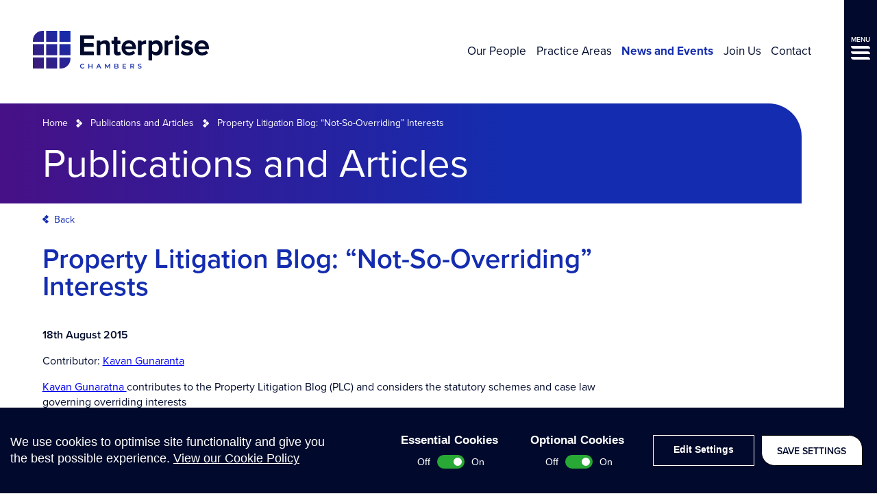

--- FILE ---
content_type: text/html; charset=UTF-8
request_url: https://www.enterprisechambers.com/publications-articles/property-litigation-blog-not-so-overriding-interests/
body_size: 17666
content:
<!doctype html>

<!--[if lt IE 7]><html lang="en-GB" class="no-js lt-ie9 lt-ie8 lt-ie7"><![endif]-->
<!--[if (IE 7)&!(IEMobile)]><html lang="en-GB" class="no-js lt-ie9 lt-ie8"><![endif]-->
<!--[if (IE 8)&!(IEMobile)]><html lang="en-GB" class="no-js lt-ie9"><![endif]-->
<!--[if gt IE 8]><!-->
<html lang="en-GB" class="no-js">
<!--<![endif]-->

<head>

	<script src="https://www.enterprisechambers.com/wp-content/themes/enterprise-by-cargo/library/js/libs/cookieconsent/cookieconsent.js"></script>
<script>
window.CookieConsent.init({
	// More link URL on bar
	modalMainTextMoreLink: null,
	// How lond to wait until bar comes up
	barTimeout: 500,
	// Look and feel
	theme: {
		barColor: '#010a2c',
		barTextColor: '#fff',
		barMainButtonColor: '#FFF',
		barMainButtonTextColor: '#010a2c',
		modalMainButtonColor: '#010a2c',
		modalMainButtonTextColor: '#FFF',
	},
	language: {
		// Current language
		current: 'en',
		locale: {
			en: {
				barMainText: '<p>We use cookies to optimise site functionality and give you the best possible experience. <a href="/privacy-policy/">View our Cookie Policy</a></p>',
				barLinkSetting: 'Edit Settings',
				barBtnAcceptAll: 'Save Settings',
				modalMainTitle: 'This site uses cookies.',
				modalMainText: 'Some of these cookies are essential, while others help us to improve your experience by providing insights into how the site is being used. For more detailed information on the cookies we use, please check our Cookie Policy.',
				modalBtnSave: 'Save current settings',
				modalBtnAcceptAll: 'Accept all cookies and close',
				modalAffectedSolutions: 'Affected Cookies:',
				learnMore: 'Learn More',
				on: 'On',
				off: 'Off',
			}
		}
	},
	// List all the categories you want to display
	categories: {
		// Unique name
		// This probably will be the default category
		necessary: {
			// The cookies here are necessary and category cant be turned off.
			// Wanted config value  will be ignored.
			needed: false,
			// The cookies in this category will be let trough.
			// This probably should be false if not necessary category
			wanted: true,
			// If the checkbox is on or off at first run.
			checked: true,
			// Language settings for categories
			language: {
				locale: {
					en: {
						name: 'Essential Cookies',
						description: 'The website requires these cookies to function properly.',
					}
				}
			}
		},
		optional: {
			// The cookies here are necessary and category cant be turned off.
			// Wanted config value  will be ignored.
			needed: false,
			// The cookies in this category will be let trough.
			// This probably should be false if not necessary category
			wanted: false,
			// If the checkbox is on or off at first run.
			checked: true,
			// Language settings for categories
			language: {
				locale: {
					en: {
						name: 'Optional Cookies',
						description: 'Cookies used to monitor website usage.',
					}
				}
			}
		}
	},
	// List actual services here
	services: {
		// Unique name
		needed: {
			// Existing category Unique name
			// This example shows how to block Google Analytics
			category: 'necessary',
			// Type of blocking to apply here.
			// This depends on the type of script we are trying to block
			// Can be: dynamic-script, script-tag, wrapped, localcookie
			type: 'localcookie',
			// Only needed if "type: dynamic-script"
			// The filter will look for this keyword in inserted scipt tags
			// and block if match found
			search: '',
			// List of known cookie names or Regular expressions matching
			// cookie names placed by this service.
			// These willbe removed from current domain and .domain.
			cookies: [
				{
					// Known cookie name.
					name: 'PHPSESSID',
					// Expected cookie domain.
					domain: '.${window.location.hostname}'
				},
				{
					// Regex matching cookie name.
					name: /^PHPSESSID/,
					domain: '.${window.location.hostname}'
				}
			],
			language: {
				locale: {
					en: {
						name: 'Website Functionality'
					}
				}
			}
		},
		analytics: {
			// Existing category Unique name
			// This example shows how to block Google Analytics
			category: 'optional',
			// Type of blocking to apply here.
			// This depends on the type of script we are trying to block
			// Can be: dynamic-script, script-tag, wrapped, localcookie
			type: 'script-tag',
			// Only needed if "type: dynamic-script"
			// The filter will look for this keyword in inserted scipt tags
			// and block if match found
			search: 'google',
			// List of known cookie names or Regular expressions matching
			// cookie names placed by this service.
			// These willbe removed from current domain and .domain.
			cookies: [
				{
					// Known cookie name.
					name: '_gid',
					// Expected cookie domain.
					domain: '.${window.location.hostname}'
				},
				{
					// Regex matching cookie name.
					name: /^_ga/,
					domain: '.${window.location.hostname}'
				},
				{
					// Regex matching cookie name.
					name: /^_gid/,
					domain: '.${window.location.hostname}'
				},
				{
					// Regex matching cookie name.
					name: /^_gat/,
					domain: '.${window.location.hostname}'
				}
			],
			language: {
				locale: {
					en: {
						name: 'Google Analytics'
					}
				}
			}
		}
    }

});
</script>
	<meta charset="utf-8">
	<meta http-equiv="X-UA-Compatible" content="IE=edge,chrome=1">
	<title>Property Litigation Blog: “Not-So-Overriding” Interests - Enterprise Chambers</title>
	<meta name="HandheldFriendly" content="True">
	<meta name="MobileOptimized" content="320">
	<meta name="viewport" content="width=device-width, initial-scale=1.0" />

	
	<link rel="apple-touch-icon" href="https://www.enterprisechambers.com/wp-content/themes/enterprise-by-cargo/library/images/apple-icon-touch.png">
	<link rel="icon" href="https://www.enterprisechambers.com/wp-content/themes/enterprise-by-cargo/favicon.png">
	<!--[if IE]>
			<link rel="shortcut icon" href="https://www.enterprisechambers.com/wp-content/themes/enterprise-by-cargo/favicon.ico">
		<![endif]-->
	<meta name="msapplication-TileColor" content="#f01d4f">
	<meta name="msapplication-TileImage" content="https://www.enterprisechambers.com/wp-content/themes/enterprise-by-cargo/library/images/win8-tile-icon.png">

	<link rel="stylesheet" href="https://use.typekit.net/coi4udl.css">

	<meta name='robots' content='index, follow, max-image-preview:large, max-snippet:-1, max-video-preview:-1' />
	<style>img:is([sizes="auto" i], [sizes^="auto," i]) { contain-intrinsic-size: 3000px 1500px }</style>
	
	<!-- This site is optimized with the Yoast SEO plugin v26.3 - https://yoast.com/wordpress/plugins/seo/ -->
	<link rel="canonical" href="https://www.enterprisechambers.com/publications-articles/property-litigation-blog-not-so-overriding-interests/" />
	<meta property="og:locale" content="en_GB" />
	<meta property="og:type" content="article" />
	<meta property="og:title" content="Property Litigation Blog: “Not-So-Overriding” Interests - Enterprise Chambers" />
	<meta property="og:description" content="18th August 2015 Contributor: Kavan Gunaranta Kavan Gunaratna contributes to the Property Litigation Blog (PLC) and considers the statutory schemes and case law governing overriding interests &nbsp; Please click here to read the article" />
	<meta property="og:url" content="https://www.enterprisechambers.com/publications-articles/property-litigation-blog-not-so-overriding-interests/" />
	<meta property="og:site_name" content="Enterprise Chambers" />
	<meta name="twitter:card" content="summary_large_image" />
	<script type="application/ld+json" class="yoast-schema-graph">{"@context":"https://schema.org","@graph":[{"@type":"WebPage","@id":"https://www.enterprisechambers.com/publications-articles/property-litigation-blog-not-so-overriding-interests/","url":"https://www.enterprisechambers.com/publications-articles/property-litigation-blog-not-so-overriding-interests/","name":"Property Litigation Blog: “Not-So-Overriding” Interests - Enterprise Chambers","isPartOf":{"@id":"https://www.enterprisechambers.com/#website"},"datePublished":"2020-02-05T15:05:15+00:00","breadcrumb":{"@id":"https://www.enterprisechambers.com/publications-articles/property-litigation-blog-not-so-overriding-interests/#breadcrumb"},"inLanguage":"en-GB","potentialAction":[{"@type":"ReadAction","target":["https://www.enterprisechambers.com/publications-articles/property-litigation-blog-not-so-overriding-interests/"]}]},{"@type":"BreadcrumbList","@id":"https://www.enterprisechambers.com/publications-articles/property-litigation-blog-not-so-overriding-interests/#breadcrumb","itemListElement":[{"@type":"ListItem","position":1,"name":"Home","item":"https://www.enterprisechambers.com/"},{"@type":"ListItem","position":2,"name":"Publications and Articles","item":"https://www.enterprisechambers.com/publications-articles/"},{"@type":"ListItem","position":3,"name":"Property Litigation Blog: “Not-So-Overriding” Interests"}]},{"@type":"WebSite","@id":"https://www.enterprisechambers.com/#website","url":"https://www.enterprisechambers.com/","name":"Enterprise Chambers","description":"A leading commercial chancery set of barristers","publisher":{"@id":"https://www.enterprisechambers.com/#organization"},"potentialAction":[{"@type":"SearchAction","target":{"@type":"EntryPoint","urlTemplate":"https://www.enterprisechambers.com/?s={search_term_string}"},"query-input":{"@type":"PropertyValueSpecification","valueRequired":true,"valueName":"search_term_string"}}],"inLanguage":"en-GB"},{"@type":"Organization","@id":"https://www.enterprisechambers.com/#organization","name":"Enterprise Chambers","url":"https://www.enterprisechambers.com/","logo":{"@type":"ImageObject","inLanguage":"en-GB","@id":"https://www.enterprisechambers.com/#/schema/logo/image/","url":"https://www.enterprisechambers.com/wp-content/uploads/2020/05/EC-Logo_RGB_Colour.jpg","contentUrl":"https://www.enterprisechambers.com/wp-content/uploads/2020/05/EC-Logo_RGB_Colour.jpg","width":2098,"height":447,"caption":"Enterprise Chambers"},"image":{"@id":"https://www.enterprisechambers.com/#/schema/logo/image/"}}]}</script>
	<!-- / Yoast SEO plugin. -->


<script type="text/javascript">
/* <![CDATA[ */
window._wpemojiSettings = {"baseUrl":"https:\/\/s.w.org\/images\/core\/emoji\/16.0.1\/72x72\/","ext":".png","svgUrl":"https:\/\/s.w.org\/images\/core\/emoji\/16.0.1\/svg\/","svgExt":".svg","source":{"concatemoji":"https:\/\/www.enterprisechambers.com\/wp-includes\/js\/wp-emoji-release.min.js"}};
/*! This file is auto-generated */
!function(s,n){var o,i,e;function c(e){try{var t={supportTests:e,timestamp:(new Date).valueOf()};sessionStorage.setItem(o,JSON.stringify(t))}catch(e){}}function p(e,t,n){e.clearRect(0,0,e.canvas.width,e.canvas.height),e.fillText(t,0,0);var t=new Uint32Array(e.getImageData(0,0,e.canvas.width,e.canvas.height).data),a=(e.clearRect(0,0,e.canvas.width,e.canvas.height),e.fillText(n,0,0),new Uint32Array(e.getImageData(0,0,e.canvas.width,e.canvas.height).data));return t.every(function(e,t){return e===a[t]})}function u(e,t){e.clearRect(0,0,e.canvas.width,e.canvas.height),e.fillText(t,0,0);for(var n=e.getImageData(16,16,1,1),a=0;a<n.data.length;a++)if(0!==n.data[a])return!1;return!0}function f(e,t,n,a){switch(t){case"flag":return n(e,"\ud83c\udff3\ufe0f\u200d\u26a7\ufe0f","\ud83c\udff3\ufe0f\u200b\u26a7\ufe0f")?!1:!n(e,"\ud83c\udde8\ud83c\uddf6","\ud83c\udde8\u200b\ud83c\uddf6")&&!n(e,"\ud83c\udff4\udb40\udc67\udb40\udc62\udb40\udc65\udb40\udc6e\udb40\udc67\udb40\udc7f","\ud83c\udff4\u200b\udb40\udc67\u200b\udb40\udc62\u200b\udb40\udc65\u200b\udb40\udc6e\u200b\udb40\udc67\u200b\udb40\udc7f");case"emoji":return!a(e,"\ud83e\udedf")}return!1}function g(e,t,n,a){var r="undefined"!=typeof WorkerGlobalScope&&self instanceof WorkerGlobalScope?new OffscreenCanvas(300,150):s.createElement("canvas"),o=r.getContext("2d",{willReadFrequently:!0}),i=(o.textBaseline="top",o.font="600 32px Arial",{});return e.forEach(function(e){i[e]=t(o,e,n,a)}),i}function t(e){var t=s.createElement("script");t.src=e,t.defer=!0,s.head.appendChild(t)}"undefined"!=typeof Promise&&(o="wpEmojiSettingsSupports",i=["flag","emoji"],n.supports={everything:!0,everythingExceptFlag:!0},e=new Promise(function(e){s.addEventListener("DOMContentLoaded",e,{once:!0})}),new Promise(function(t){var n=function(){try{var e=JSON.parse(sessionStorage.getItem(o));if("object"==typeof e&&"number"==typeof e.timestamp&&(new Date).valueOf()<e.timestamp+604800&&"object"==typeof e.supportTests)return e.supportTests}catch(e){}return null}();if(!n){if("undefined"!=typeof Worker&&"undefined"!=typeof OffscreenCanvas&&"undefined"!=typeof URL&&URL.createObjectURL&&"undefined"!=typeof Blob)try{var e="postMessage("+g.toString()+"("+[JSON.stringify(i),f.toString(),p.toString(),u.toString()].join(",")+"));",a=new Blob([e],{type:"text/javascript"}),r=new Worker(URL.createObjectURL(a),{name:"wpTestEmojiSupports"});return void(r.onmessage=function(e){c(n=e.data),r.terminate(),t(n)})}catch(e){}c(n=g(i,f,p,u))}t(n)}).then(function(e){for(var t in e)n.supports[t]=e[t],n.supports.everything=n.supports.everything&&n.supports[t],"flag"!==t&&(n.supports.everythingExceptFlag=n.supports.everythingExceptFlag&&n.supports[t]);n.supports.everythingExceptFlag=n.supports.everythingExceptFlag&&!n.supports.flag,n.DOMReady=!1,n.readyCallback=function(){n.DOMReady=!0}}).then(function(){return e}).then(function(){var e;n.supports.everything||(n.readyCallback(),(e=n.source||{}).concatemoji?t(e.concatemoji):e.wpemoji&&e.twemoji&&(t(e.twemoji),t(e.wpemoji)))}))}((window,document),window._wpemojiSettings);
/* ]]> */
</script>
<style id='wp-emoji-styles-inline-css' type='text/css'>

	img.wp-smiley, img.emoji {
		display: inline !important;
		border: none !important;
		box-shadow: none !important;
		height: 1em !important;
		width: 1em !important;
		margin: 0 0.07em !important;
		vertical-align: -0.1em !important;
		background: none !important;
		padding: 0 !important;
	}
</style>
<link rel='stylesheet' id='wp-block-library-css' href='https://www.enterprisechambers.com/wp-includes/css/dist/block-library/style.min.css' type='text/css' media='all' />
<style id='classic-theme-styles-inline-css' type='text/css'>
/*! This file is auto-generated */
.wp-block-button__link{color:#fff;background-color:#32373c;border-radius:9999px;box-shadow:none;text-decoration:none;padding:calc(.667em + 2px) calc(1.333em + 2px);font-size:1.125em}.wp-block-file__button{background:#32373c;color:#fff;text-decoration:none}
</style>
<style id='global-styles-inline-css' type='text/css'>
:root{--wp--preset--aspect-ratio--square: 1;--wp--preset--aspect-ratio--4-3: 4/3;--wp--preset--aspect-ratio--3-4: 3/4;--wp--preset--aspect-ratio--3-2: 3/2;--wp--preset--aspect-ratio--2-3: 2/3;--wp--preset--aspect-ratio--16-9: 16/9;--wp--preset--aspect-ratio--9-16: 9/16;--wp--preset--color--black: #000000;--wp--preset--color--cyan-bluish-gray: #abb8c3;--wp--preset--color--white: #ffffff;--wp--preset--color--pale-pink: #f78da7;--wp--preset--color--vivid-red: #cf2e2e;--wp--preset--color--luminous-vivid-orange: #ff6900;--wp--preset--color--luminous-vivid-amber: #fcb900;--wp--preset--color--light-green-cyan: #7bdcb5;--wp--preset--color--vivid-green-cyan: #00d084;--wp--preset--color--pale-cyan-blue: #8ed1fc;--wp--preset--color--vivid-cyan-blue: #0693e3;--wp--preset--color--vivid-purple: #9b51e0;--wp--preset--gradient--vivid-cyan-blue-to-vivid-purple: linear-gradient(135deg,rgba(6,147,227,1) 0%,rgb(155,81,224) 100%);--wp--preset--gradient--light-green-cyan-to-vivid-green-cyan: linear-gradient(135deg,rgb(122,220,180) 0%,rgb(0,208,130) 100%);--wp--preset--gradient--luminous-vivid-amber-to-luminous-vivid-orange: linear-gradient(135deg,rgba(252,185,0,1) 0%,rgba(255,105,0,1) 100%);--wp--preset--gradient--luminous-vivid-orange-to-vivid-red: linear-gradient(135deg,rgba(255,105,0,1) 0%,rgb(207,46,46) 100%);--wp--preset--gradient--very-light-gray-to-cyan-bluish-gray: linear-gradient(135deg,rgb(238,238,238) 0%,rgb(169,184,195) 100%);--wp--preset--gradient--cool-to-warm-spectrum: linear-gradient(135deg,rgb(74,234,220) 0%,rgb(151,120,209) 20%,rgb(207,42,186) 40%,rgb(238,44,130) 60%,rgb(251,105,98) 80%,rgb(254,248,76) 100%);--wp--preset--gradient--blush-light-purple: linear-gradient(135deg,rgb(255,206,236) 0%,rgb(152,150,240) 100%);--wp--preset--gradient--blush-bordeaux: linear-gradient(135deg,rgb(254,205,165) 0%,rgb(254,45,45) 50%,rgb(107,0,62) 100%);--wp--preset--gradient--luminous-dusk: linear-gradient(135deg,rgb(255,203,112) 0%,rgb(199,81,192) 50%,rgb(65,88,208) 100%);--wp--preset--gradient--pale-ocean: linear-gradient(135deg,rgb(255,245,203) 0%,rgb(182,227,212) 50%,rgb(51,167,181) 100%);--wp--preset--gradient--electric-grass: linear-gradient(135deg,rgb(202,248,128) 0%,rgb(113,206,126) 100%);--wp--preset--gradient--midnight: linear-gradient(135deg,rgb(2,3,129) 0%,rgb(40,116,252) 100%);--wp--preset--font-size--small: 13px;--wp--preset--font-size--medium: 20px;--wp--preset--font-size--large: 36px;--wp--preset--font-size--x-large: 42px;--wp--preset--spacing--20: 0.44rem;--wp--preset--spacing--30: 0.67rem;--wp--preset--spacing--40: 1rem;--wp--preset--spacing--50: 1.5rem;--wp--preset--spacing--60: 2.25rem;--wp--preset--spacing--70: 3.38rem;--wp--preset--spacing--80: 5.06rem;--wp--preset--shadow--natural: 6px 6px 9px rgba(0, 0, 0, 0.2);--wp--preset--shadow--deep: 12px 12px 50px rgba(0, 0, 0, 0.4);--wp--preset--shadow--sharp: 6px 6px 0px rgba(0, 0, 0, 0.2);--wp--preset--shadow--outlined: 6px 6px 0px -3px rgba(255, 255, 255, 1), 6px 6px rgba(0, 0, 0, 1);--wp--preset--shadow--crisp: 6px 6px 0px rgba(0, 0, 0, 1);}:where(.is-layout-flex){gap: 0.5em;}:where(.is-layout-grid){gap: 0.5em;}body .is-layout-flex{display: flex;}.is-layout-flex{flex-wrap: wrap;align-items: center;}.is-layout-flex > :is(*, div){margin: 0;}body .is-layout-grid{display: grid;}.is-layout-grid > :is(*, div){margin: 0;}:where(.wp-block-columns.is-layout-flex){gap: 2em;}:where(.wp-block-columns.is-layout-grid){gap: 2em;}:where(.wp-block-post-template.is-layout-flex){gap: 1.25em;}:where(.wp-block-post-template.is-layout-grid){gap: 1.25em;}.has-black-color{color: var(--wp--preset--color--black) !important;}.has-cyan-bluish-gray-color{color: var(--wp--preset--color--cyan-bluish-gray) !important;}.has-white-color{color: var(--wp--preset--color--white) !important;}.has-pale-pink-color{color: var(--wp--preset--color--pale-pink) !important;}.has-vivid-red-color{color: var(--wp--preset--color--vivid-red) !important;}.has-luminous-vivid-orange-color{color: var(--wp--preset--color--luminous-vivid-orange) !important;}.has-luminous-vivid-amber-color{color: var(--wp--preset--color--luminous-vivid-amber) !important;}.has-light-green-cyan-color{color: var(--wp--preset--color--light-green-cyan) !important;}.has-vivid-green-cyan-color{color: var(--wp--preset--color--vivid-green-cyan) !important;}.has-pale-cyan-blue-color{color: var(--wp--preset--color--pale-cyan-blue) !important;}.has-vivid-cyan-blue-color{color: var(--wp--preset--color--vivid-cyan-blue) !important;}.has-vivid-purple-color{color: var(--wp--preset--color--vivid-purple) !important;}.has-black-background-color{background-color: var(--wp--preset--color--black) !important;}.has-cyan-bluish-gray-background-color{background-color: var(--wp--preset--color--cyan-bluish-gray) !important;}.has-white-background-color{background-color: var(--wp--preset--color--white) !important;}.has-pale-pink-background-color{background-color: var(--wp--preset--color--pale-pink) !important;}.has-vivid-red-background-color{background-color: var(--wp--preset--color--vivid-red) !important;}.has-luminous-vivid-orange-background-color{background-color: var(--wp--preset--color--luminous-vivid-orange) !important;}.has-luminous-vivid-amber-background-color{background-color: var(--wp--preset--color--luminous-vivid-amber) !important;}.has-light-green-cyan-background-color{background-color: var(--wp--preset--color--light-green-cyan) !important;}.has-vivid-green-cyan-background-color{background-color: var(--wp--preset--color--vivid-green-cyan) !important;}.has-pale-cyan-blue-background-color{background-color: var(--wp--preset--color--pale-cyan-blue) !important;}.has-vivid-cyan-blue-background-color{background-color: var(--wp--preset--color--vivid-cyan-blue) !important;}.has-vivid-purple-background-color{background-color: var(--wp--preset--color--vivid-purple) !important;}.has-black-border-color{border-color: var(--wp--preset--color--black) !important;}.has-cyan-bluish-gray-border-color{border-color: var(--wp--preset--color--cyan-bluish-gray) !important;}.has-white-border-color{border-color: var(--wp--preset--color--white) !important;}.has-pale-pink-border-color{border-color: var(--wp--preset--color--pale-pink) !important;}.has-vivid-red-border-color{border-color: var(--wp--preset--color--vivid-red) !important;}.has-luminous-vivid-orange-border-color{border-color: var(--wp--preset--color--luminous-vivid-orange) !important;}.has-luminous-vivid-amber-border-color{border-color: var(--wp--preset--color--luminous-vivid-amber) !important;}.has-light-green-cyan-border-color{border-color: var(--wp--preset--color--light-green-cyan) !important;}.has-vivid-green-cyan-border-color{border-color: var(--wp--preset--color--vivid-green-cyan) !important;}.has-pale-cyan-blue-border-color{border-color: var(--wp--preset--color--pale-cyan-blue) !important;}.has-vivid-cyan-blue-border-color{border-color: var(--wp--preset--color--vivid-cyan-blue) !important;}.has-vivid-purple-border-color{border-color: var(--wp--preset--color--vivid-purple) !important;}.has-vivid-cyan-blue-to-vivid-purple-gradient-background{background: var(--wp--preset--gradient--vivid-cyan-blue-to-vivid-purple) !important;}.has-light-green-cyan-to-vivid-green-cyan-gradient-background{background: var(--wp--preset--gradient--light-green-cyan-to-vivid-green-cyan) !important;}.has-luminous-vivid-amber-to-luminous-vivid-orange-gradient-background{background: var(--wp--preset--gradient--luminous-vivid-amber-to-luminous-vivid-orange) !important;}.has-luminous-vivid-orange-to-vivid-red-gradient-background{background: var(--wp--preset--gradient--luminous-vivid-orange-to-vivid-red) !important;}.has-very-light-gray-to-cyan-bluish-gray-gradient-background{background: var(--wp--preset--gradient--very-light-gray-to-cyan-bluish-gray) !important;}.has-cool-to-warm-spectrum-gradient-background{background: var(--wp--preset--gradient--cool-to-warm-spectrum) !important;}.has-blush-light-purple-gradient-background{background: var(--wp--preset--gradient--blush-light-purple) !important;}.has-blush-bordeaux-gradient-background{background: var(--wp--preset--gradient--blush-bordeaux) !important;}.has-luminous-dusk-gradient-background{background: var(--wp--preset--gradient--luminous-dusk) !important;}.has-pale-ocean-gradient-background{background: var(--wp--preset--gradient--pale-ocean) !important;}.has-electric-grass-gradient-background{background: var(--wp--preset--gradient--electric-grass) !important;}.has-midnight-gradient-background{background: var(--wp--preset--gradient--midnight) !important;}.has-small-font-size{font-size: var(--wp--preset--font-size--small) !important;}.has-medium-font-size{font-size: var(--wp--preset--font-size--medium) !important;}.has-large-font-size{font-size: var(--wp--preset--font-size--large) !important;}.has-x-large-font-size{font-size: var(--wp--preset--font-size--x-large) !important;}
:where(.wp-block-post-template.is-layout-flex){gap: 1.25em;}:where(.wp-block-post-template.is-layout-grid){gap: 1.25em;}
:where(.wp-block-columns.is-layout-flex){gap: 2em;}:where(.wp-block-columns.is-layout-grid){gap: 2em;}
:root :where(.wp-block-pullquote){font-size: 1.5em;line-height: 1.6;}
</style>
<link rel='stylesheet' id='bones-stylesheet-css' href='https://www.enterprisechambers.com/wp-content/themes/enterprise-by-cargo/library/css/style.css' type='text/css' media='all' />
<!--[if lte IE 9]>
<link rel='stylesheet' id='bones-ie-only-css' href='https://www.enterprisechambers.com/wp-content/themes/enterprise-by-cargo/library/css/ie.css' type='text/css' media='all' />
<![endif]-->
<script type="text/javascript" src="https://www.enterprisechambers.com/wp-content/themes/enterprise-by-cargo/library/js/libs/modernizr.custom.min.js" id="bones-modernizr-js"></script>
<script type="text/javascript" src="https://www.enterprisechambers.com/wp-includes/js/jquery/jquery.min.js" id="jquery-core-js"></script>
<script type="text/javascript" src="https://www.enterprisechambers.com/wp-includes/js/jquery/jquery-migrate.min.js" id="jquery-migrate-js"></script>
<link rel="https://api.w.org/" href="https://www.enterprisechambers.com/wp-json/" /><link rel='shortlink' href='https://www.enterprisechambers.com/?p=2965' />
<link rel="alternate" title="oEmbed (JSON)" type="application/json+oembed" href="https://www.enterprisechambers.com/wp-json/oembed/1.0/embed?url=https%3A%2F%2Fwww.enterprisechambers.com%2Fpublications-articles%2Fproperty-litigation-blog-not-so-overriding-interests%2F" />
<link rel="alternate" title="oEmbed (XML)" type="text/xml+oembed" href="https://www.enterprisechambers.com/wp-json/oembed/1.0/embed?url=https%3A%2F%2Fwww.enterprisechambers.com%2Fpublications-articles%2Fproperty-litigation-blog-not-so-overriding-interests%2F&#038;format=xml" />
<meta name="google-site-verification" content="lfA2jC3JaJb-evm8goh28fo6PrTmajcNr64f-TsTyTo" />			<!-- Global site tag (gtag.js) - Google Analytics -->
			<script async src="https://www.googletagmanager.com/gtag/js?id=UA-31956192-14"></script>
			<script>
				window.dataLayer = window.dataLayer || [];

				function gtag() {
					dataLayer.push(arguments);
				}
				gtag('js', new Date());

				gtag('config', 'UA-31956192-14');
			</script>
	<style type="text/css">body{color:#010a2c;font-family:proxima-nova,Helvetica Neue,Helvetica,Arial,sans-serif;line-height:1.4}.h1,.h2,.h3,.h4,.h5,h1,h2,h3,h4,h5{text-rendering:optimizelegibility;font-weight:600}.h1 a,.h1 a:visited,.h2 a,.h2 a:visited,.h3 a,.h3 a:visited,.h4 a,.h4 a:visited,.h5 a,.h5 a:visited,h1 a,h1 a:visited,h2 a,h2 a:visited,h3 a,h3 a:visited,h4 a,h4 a:visited,h5 a,h5 a:visited{text-decoration:none}.h1,h1{color:#142caf;font-size:2.5em;line-height:1;margin:0 0 1em}.h2,h2{color:#142caf;font-size:1.625em;margin-bottom:.375em}.h3,h3{color:#142caf;font-size:1.375em}.h4,h4{color:#471086;font-size:1.25em}.h5,h5{font-size:.846em;letter-spacing:2px;line-height:2.09;text-transform:uppercase}.content--title{color:#fff;font-size:3.625em;font-weight:400;margin:0}@media only screen and (max-width:50em){.content--title{font-size:2.25em}}.strip--heading{font-size:1.25em;line-height:1.2;margin:0;text-transform:uppercase}.header-pipe .strip--heading{color:#fff}.strip--heading.padded-bottom{padding-bottom:1.25em}p{-webkit-hyphens:none;-ms-hyphens:none;hyphens:none;word-break:keep-all}strong{font-weight:600}.home .content p{font-size:1.125em}.home .content p.button-wrap{font-size:1em}.content--promoted{color:#142caf;font-size:1.938em;font-weight:600}@media only screen and (max-width:50em){.content--promoted{font-size:1.25em}}.content--promoted>p:first-child{margin-top:0}.content--promoted>p:last-child{margin-bottom:0}.content--intro{font-size:1.2em;font-weight:700}.content--intro>p:first-child{margin-top:0}.content--intro>p:last-child{margin-bottom:0}.content--skip-to,.content--skip-to:visited{height:1px;left:-999px;overflow:hidden;position:absolute;top:auto;width:1px;z-index:-999}.content--skip-to:active,.content--skip-to:focus,.content--skip-to:visited:active,.content--skip-to:visited:focus{background-color:hotpink;background-color:rgba(255,105,180,.8);color:#fff;height:auto;left:0;margin:0;padding:1.5em;text-align:center;top:0;width:100%;z-index:999}.wp-caption{background-color:#f7f7f7;border:1px solid #e6e6e6;margin:1em 0 2em;max-width:100%;padding:.5em}.wp-caption img{display:block;height:auto!important;width:100%}@media only screen and (min-width:650px){.wp-caption.alignleft{float:left;margin-right:2em;max-width:50%}.wp-caption.alignright{float:right;margin-left:2em;max-width:50%}}.wp-caption-text{color:#010a2c;margin:0;padding:1em 0}hr{clear:both;display:block;margin:2em 0}li{font-size:1em;margin-bottom:.5em;position:relative}ul{padding-left:1.5em}dl{display:block;padding:1em 2em}dl dt{font-size:1.2em;font-weight:700;margin:0 0 .6em}dl dd{margin-bottom:1em}dl dd:last-child{margin-bottom:0}blockquote{color:#142caf;margin:2em 0;padding:0 0 0 10%;position:relative}blockquote:after,blockquote:before{background-position:50%;background-repeat:no-repeat;content:"";display:block;height:24px;width:28px}blockquote:before{background-image:url(/wp-content/themes/enterprise-by-cargo/library/images/svgs/icon-quote-open.svg);margin:0;position:absolute;right:92%;top:0}blockquote:after{background-image:url(/wp-content/themes/enterprise-by-cargo/library/images/svgs/icon-quote-close.svg);display:none;margin:.4em 0 0 auto}blockquote p{color:#142caf;font-size:1em}blockquote p:first-child{margin-top:0}blockquote p:last-child{margin-bottom:0}blockquote footer{color:#010a2c;font-size:.875em}blockquote.quote-block{background-color:#f4f4f4;margin:0;padding:1.6em 3em}blockquote.quote-block:before{background-image:url(/wp-content/themes/enterprise-by-cargo/library/images/svgs/icon-quote-open.svg);background-size:100%;display:block;left:1em;margin:1.6em 0 .6em;width:21px}blockquote.quote-block:after{background-image:url(/wp-content/themes/enterprise-by-cargo/library/images/svgs/icon-quote-close.svg);background-size:100%;display:block;margin:0;position:absolute;right:1em;top:1.6em;width:21px}blockquote.promoted-quote{margin:0;padding:1.6em 3em}blockquote.promoted-quote:before{background-image:url(/wp-content/themes/enterprise-by-cargo/library/images/svgs/icon-quote-open.svg);background-size:100%;display:block;left:1em;margin:1.6em 0 .6em;width:21px}blockquote.promoted-quote:after{background-image:url(/wp-content/themes/enterprise-by-cargo/library/images/svgs/icon-quote-close.svg);background-size:100%;bottom:1.6em;display:block;margin:0;position:absolute;right:1em;width:21px}pre{padding:.4em 1em}code,pre{background-color:#333}code{color:#fff;font-size:.9em;padding:.4em}.screen-reader-text{display:block;overflow:hidden;text-indent:100%;white-space:nowrap}.hide-text{display:none}@media only screen and (min-width:50em){blockquote.quote-block{padding:4.8em 2.4em 2.4em}blockquote.quote-block p{font-size:1.625em}blockquote.quote-block footer{font-size:1.125em;padding-top:1em}blockquote.quote-block:before{left:2.4em;margin:0;top:2.4em}blockquote.quote-block:after{right:2.4em;top:2.4em}blockquote.promoted-quote{padding:4.8em 2.4em 2.4em}blockquote.promoted-quote p{font-size:1.625em}blockquote.promoted-quote footer{font-size:1.125em;padding-top:1em}blockquote.promoted-quote:before{left:2.4em;top:1em}blockquote.promoted-quote:after{bottom:2.4em;right:2.4em}.strip--heading{font-size:1.625em}.strip--heading.padded-bottom{padding-bottom:1em}}.wrap{margin:0 auto;padding:0 5%}@media only screen and (min-width:91.938em){.wrap{max-width:81.938em;padding-left:0;padding-right:0}}.wrap--tiny{margin:0 auto;max-width:51.25em}.button-wrap a,.button-wrap a:visited,button,input[type=submit]{-webkit-box-align:center;-ms-flex-align:center;-webkit-box-pack:center;-ms-flex-pack:center;align-items:center;background-color:#010a2c;border:0;border-radius:0 1.4em 0 1.4em;color:#fff;cursor:pointer;display:-webkit-box;display:-ms-flexbox;display:flex;font-family:proxima-nova,Helvetica Neue,Helvetica,Arial,sans-serif;font-size:.875em;font-weight:600;justify-content:center;padding:1em 1.4em;position:relative;text-decoration:none;text-transform:uppercase;-webkit-transition:background-color .25s ease-in-out,border-color .25s ease-in-out,color .25s ease-in-out;-o-transition:background-color .25s ease-in-out,border-color .25s ease-in-out,color .25s ease-in-out;transition:background-color .25s ease-in-out,border-color .25s ease-in-out,color .25s ease-in-out}.button-wrap a svg,.button-wrap a:visited svg,button svg,input[type=submit] svg{fill:#fff;display:block}.button-wrap a .button-text,button .button-text,input[type=submit] .button-text{line-height:1}.button-wrap a .button-icon,button .button-icon,input[type=submit] .button-icon{display:block;margin-left:.8em}.button-wrap a:focus,.button-wrap a:hover,button:focus,button:hover,input[type=submit]:focus,input[type=submit]:hover{background-color:#031b77;color:#fff;text-decoration:none}.button-wrap a[data-colour=primary],button[data-colour=primary],input[data-colour=primary][type=submit]{background-color:#142caf}.button-wrap a[data-colour=primary]:focus,.button-wrap a[data-colour=primary]:hover,button[data-colour=primary]:focus,button[data-colour=primary]:hover,input[data-colour=primary][type=submit]:focus,input[data-colour=primary][type=submit]:hover{background-color:#2946e7}.button-wrap a[data-colour=tertiary],button[data-colour=tertiary],input[data-colour=tertiary][type=submit]{background-color:#471086}.button-wrap a[data-colour=tertiary]:focus,.button-wrap a[data-colour=tertiary]:hover,button[data-colour=tertiary]:focus,button[data-colour=tertiary]:hover,input[data-colour=tertiary][type=submit]:focus,input[data-colour=tertiary][type=submit]:hover{background-color:#6b18ca}.button-wrap a[data-colour=white],button[data-colour=white],input[data-colour=white][type=submit]{background-color:#fff;border:2px solid #010a2c;color:#010a2c}.button-wrap a[data-colour=white] svg,button[data-colour=white] svg,input[data-colour=white][type=submit] svg{fill:#010a2c}.button-wrap a[data-colour=white]:focus,.button-wrap a[data-colour=white]:hover,button[data-colour=white]:focus,button[data-colour=white]:hover,input[data-colour=white][type=submit]:focus,input[data-colour=white][type=submit]:hover{background-color:#142caf;border-color:#142caf;color:#fff}.button-wrap{-webkit-box-pack:start;-ms-flex-pack:start;display:-webkit-box;display:-ms-flexbox;display:flex;justify-content:flex-start;margin:2em 0 0}@media only screen and (min-width:68.75em){.button-wrap{margin:1.5em 0 0}}.button-wrap:first-child{margin:0}@media only screen and (max-width:37.5em){.button-wrap a,.button-wrap a:visited{width:100%}}.profile--links .button-wrap a,.profile--links .button-wrap a:visited{padding:.75em 1.4em;width:100%}.button-icon{display:block}.text-link{margin:2em 0 0}.text-link .text-link--inner,.text-link a,.text-link a:visited{-webkit-box-align:center;-ms-flex-align:center;-webkit-box-pack:start;-ms-flex-pack:start;align-items:center;color:#010a2c;display:-webkit-box;display:-ms-flexbox;display:flex;font-weight:600;justify-content:flex-start;text-decoration:none;text-transform:uppercase}.text-link .text-link--inner .button-text,.text-link a .button-text,.text-link a:visited .button-text{line-height:1}.text-link .text-link--inner .button-icon,.text-link a .button-icon,.text-link a:visited .button-icon{margin-left:.8em;-webkit-transition:margin-left .25s ease-in-out;-o-transition:margin-left .25s ease-in-out;transition:margin-left .25s ease-in-out}.text-link .text-link--inner svg,.text-link a svg,.text-link a:visited svg{fill:#010a2c;display:block}.text-link .text-link--inner:focus .button-icon,.text-link .text-link--inner:hover .button-icon,.text-link a:focus .button-icon,.text-link a:hover .button-icon,.text-link a:visited:focus .button-icon,.text-link a:visited:hover .button-icon{margin-left:1.4em}.accordion--toggle .text-link .text-link--inner:focus .button-icon,.accordion--toggle .text-link .text-link--inner:hover .button-icon,.accordion--toggle .text-link a:focus .button-icon,.accordion--toggle .text-link a:hover .button-icon,.accordion--toggle .text-link a:visited:focus .button-icon,.accordion--toggle .text-link a:visited:hover .button-icon{margin:0}.text-link .text-link--inner.accordion--toggle:focus .button-icon,.text-link .text-link--inner.accordion--toggle:hover .button-icon,.text-link a.accordion--toggle:focus .button-icon,.text-link a.accordion--toggle:hover .button-icon,.text-link a:visited.accordion--toggle:focus .button-icon,.text-link a:visited.accordion--toggle:hover .button-icon{margin-left:.8em}@media only screen and (max-width:68.75em){.profile--links .button-wrap{margin:1.5em 0 0}.profile--links .button-wrap.download{margin:0}.profile--links .button-wrap.download a{border-radius:0 1.4em 0 0;height:65px;padding:1em 1.2em;width:71px}.profile--links .button-wrap.email a{border-radius:0;height:65px;padding:1em;width:71px}.profile--links .button-wrap.direct a{border-radius:0 0 0 1.4em;height:65px;padding:1em 1.2em;width:71px}.profile--links .button-wrap .button-text{display:none}.profile--links .button-wrap .button-icon{margin:0!important}.profile--links .button-wrap .button-icon svg{height:30px;width:40px}}.linkedin-button{-webkit-box-align:center;-ms-flex-align:center;-webkit-box-pack:center;-ms-flex-pack:center;align-items:center;background-color:#010a2c;border-radius:.3em;display:-webkit-box;display:-ms-flexbox;display:flex;height:70px;justify-content:center;line-height:0;margin:1.5em 0;padding:.4em .2em;width:70px}@media only screen and (min-width:68.75em){.linkedin-button{height:40px;margin:0;width:40px}}.linkedin-button:focus,.linkedin-button:hover{background-color:#031b77;color:#fff;text-decoration:none}.linkedin-button svg{fill:#fff;height:50px;width:100%}@media only screen and (min-width:68.75em){.profile--links .button-text{font-size:14px}}.block-button,.block-button:visited{background-color:#471086;color:#fff;display:inline-block;font-size:1.875em;font-weight:700;margin:1em 0;min-width:19.375rem;padding:.25em 1em;text-align:center;text-decoration:none;-webkit-transition:background-color .25s ease-in-out;-o-transition:background-color .25s ease-in-out;transition:background-color .25s ease-in-out}.block-button:last-child,.block-button:visited:last-child{margin-bottom:0}.block-button:focus,.block-button:hover,.block-button:visited:focus,.block-button:visited:hover{background-color:#010a2c}.mast{display:block;padding:1.4em 0}.error404 .mast,.home .mast{left:0;position:absolute;top:0;width:100%;z-index:4}.mast--inner{-webkit-box-align:center;-ms-flex-align:center;-webkit-box-pack:start;-ms-flex-pack:start;align-items:center;display:-webkit-box;display:-ms-flexbox;display:flex;justify-content:flex-start;padding:0 5%}.error404 .logo svg,.error404 .logo svg path,.error404 .logo svg rect,.home .logo svg,.home .logo svg path,.home .logo svg rect{fill:#fff!important}@media only screen and (min-width:50em){.mast--inner{padding:0 3em}}@media only screen and (min-width:56.25em){.mast{padding:2.8125em 0}}</style>
</head>


<body class="wp-singular cpt_publications-template-default single single-cpt_publications postid-2965 wp-theme-enterprise-by-cargo" data-background="base">

	
	<a class="content--skip-to" href="#contentScroll" title="Skip down the page to the main content">Skip to content</a>

	
	
	<div class="site-wrap">

		<section class="mast">
			<div class="mast--inner">

									<a class="logo" href="https://www.enterprisechambers.com/" title="Return to the Enterprise Chambers homepage">
						<svg xmlns="http://www.w3.org/2000/svg" xmlns:xlink="http://www.w3.org/1999/xlink" width="257.351" height="54.854" viewBox="0 0 257.351 54.854">
  <defs>
    <linearGradient id="linear-gradient" x1="-1.204" y1="2.203" x2="2.308" y2="-1.044" gradientUnits="objectBoundingBox">
      <stop offset="0.003" stop-color="#401b75"/>
      <stop offset="1" stop-color="#142caf"/>
    </linearGradient>
    <linearGradient id="linear-gradient-2" x1="-1.917" y1="2.735" x2="1.595" y2="-0.512" xlink:href="#linear-gradient"/>
    <linearGradient id="linear-gradient-3" x1="-2.568" y1="3.337" x2="0.944" y2="0.09" xlink:href="#linear-gradient"/>
    <linearGradient id="linear-gradient-4" x1="-0.666" y1="1.578" x2="2.845" y2="-1.669" xlink:href="#linear-gradient"/>
    <linearGradient id="linear-gradient-5" x1="-1.316" y1="2.179" x2="2.195" y2="-1.068" xlink:href="#linear-gradient"/>
    <linearGradient id="linear-gradient-6" x1="-1.967" y1="2.781" x2="1.545" y2="-0.466" xlink:href="#linear-gradient"/>
    <linearGradient id="linear-gradient-7" x1="-0.065" y1="1.023" x2="3.446" y2="-2.224" xlink:href="#linear-gradient"/>
    <linearGradient id="linear-gradient-8" x1="-0.715" y1="1.624" x2="2.796" y2="-1.623" xlink:href="#linear-gradient"/>
    <linearGradient id="linear-gradient-9" x1="-1.429" y1="2.157" x2="2.082" y2="-1.09" xlink:href="#linear-gradient"/>
  </defs>
  <g id="Group_1024" data-name="Group 1024" transform="translate(-192.981 -221.831)">
    <path id="Path_357" data-name="Path 357" d="M329.58,321.992a3.309,3.309,0,0,1-1.293-1.24,3.622,3.622,0,0,1,.005-3.571,3.345,3.345,0,0,1,1.3-1.24,3.808,3.808,0,0,1,1.848-.449,3.859,3.859,0,0,1,1.514.289,3.082,3.082,0,0,1,1.157.84l-.81.762a2.363,2.363,0,0,0-1.8-.791,2.526,2.526,0,0,0-1.244.3,2.188,2.188,0,0,0-.859.844,2.585,2.585,0,0,0,0,2.451,2.186,2.186,0,0,0,.859.844,2.525,2.525,0,0,0,1.244.3,2.351,2.351,0,0,0,1.8-.8l.81.772a3.078,3.078,0,0,1-1.163.84,3.891,3.891,0,0,1-1.52.289A3.8,3.8,0,0,1,329.58,321.992Z" transform="translate(-65.872 -45.757)" fill="#142caf"/>
    <path id="Path_358" data-name="Path 358" d="M357.537,315.682v6.755h-1.255v-2.9h-3.493v2.9h-1.255v-6.755h1.255v2.789h3.493v-2.789Z" transform="translate(-77.458 -45.849)" fill="#142caf"/>
    <path id="Path_359" data-name="Path 359" d="M379.341,320.873h-3.377l-.666,1.564h-1.293l3.039-6.755h1.235l3.05,6.755h-1.312Zm-.415-.984-1.274-2.953-1.264,2.953Z" transform="translate(-88.435 -45.849)" fill="#142caf"/>
    <path id="Path_360" data-name="Path 360" d="M405.264,322.437l-.01-4.478-2.219,3.706h-.56l-2.22-3.648v4.42h-1.2v-6.755h1.032l2.683,4.477,2.635-4.477h1.032l.009,6.755Z" transform="translate(-100.675 -45.849)" fill="#142caf"/>
    <path id="Path_361" data-name="Path 361" d="M431.806,319.537a1.706,1.706,0,0,1,.328,1.066,1.561,1.561,0,0,1-.676,1.355,3.39,3.39,0,0,1-1.969.478h-3.358v-6.755H429.3a3.109,3.109,0,0,1,1.843.468,1.5,1.5,0,0,1,.646,1.288,1.694,1.694,0,0,1-.232.887,1.58,1.58,0,0,1-.637.6A1.784,1.784,0,0,1,431.806,319.537Zm-4.42-2.871v1.862h1.775a1.8,1.8,0,0,0,1.009-.237.779.779,0,0,0,.353-.69.79.79,0,0,0-.353-.7,1.81,1.81,0,0,0-1.009-.236Zm3.484,3.811q0-.975-1.457-.975h-2.027v1.949h2.027Q430.871,321.452,430.87,320.478Z" transform="translate(-113.901 -45.849)" fill="#142caf"/>
    <path id="Path_362" data-name="Path 362" d="M454.612,321.385v1.052h-5.066v-6.755h4.931v1.052H450.8v1.756h3.262v1.032H450.8v1.863Z" transform="translate(-125.339 -45.849)" fill="#142caf"/>
    <path id="Path_363" data-name="Path 363" d="M475.663,322.437l-1.38-1.978c-.058.006-.145.009-.261.009H472.5v1.969h-1.255v-6.755h2.779a3.736,3.736,0,0,1,1.53.289,2.227,2.227,0,0,1,1,.83,2.322,2.322,0,0,1,.348,1.283,2.29,2.29,0,0,1-.372,1.312,2.208,2.208,0,0,1-1.066.82l1.554,2.22Zm-.454-5.346a1.931,1.931,0,0,0-1.245-.347H472.5v2.692h1.467a1.909,1.909,0,0,0,1.245-.352,1.226,1.226,0,0,0,.425-1A1.211,1.211,0,0,0,475.21,317.091Z" transform="translate(-135.939 -45.849)" fill="#142caf"/>
    <path id="Path_364" data-name="Path 364" d="M494.129,322.219a3.151,3.151,0,0,1-1.153-.589l.435-.974a3.408,3.408,0,0,0,1.018.536,3.7,3.7,0,0,0,1.211.208,2.1,2.1,0,0,0,1.124-.241.732.732,0,0,0,.372-.637.618.618,0,0,0-.208-.477,1.463,1.463,0,0,0-.526-.294c-.212-.071-.5-.151-.869-.241a10.14,10.14,0,0,1-1.25-.367,2.054,2.054,0,0,1-.82-.574,1.542,1.542,0,0,1-.343-1.057,1.8,1.8,0,0,1,.3-1.018,2.059,2.059,0,0,1,.917-.729,3.726,3.726,0,0,1,1.5-.27,4.882,4.882,0,0,1,1.216.154,3.376,3.376,0,0,1,1.032.444l-.4.974a3.944,3.944,0,0,0-.926-.4,3.468,3.468,0,0,0-.936-.135,1.956,1.956,0,0,0-1.1.251.772.772,0,0,0-.362.665.6.6,0,0,0,.208.473,1.468,1.468,0,0,0,.526.289q.318.107.868.241a9.257,9.257,0,0,1,1.235.362,2.113,2.113,0,0,1,.825.574,1.516,1.516,0,0,1,.343,1.042,1.781,1.781,0,0,1-.3,1.013,2.074,2.074,0,0,1-.922.724,3.758,3.758,0,0,1-1.505.27A5.142,5.142,0,0,1,494.129,322.219Z" transform="translate(-146.556 -45.757)" fill="#142caf"/>
    <path id="Path_365" data-name="Path 365" d="M328.966,263.491h19.023V259.3a1.085,1.085,0,0,0-1.085-1.085H333.74V251.38H347.7v-4.188a1.084,1.084,0,0,0-1.085-1.084H333.74v-6.252h14.249v-4.189a1.085,1.085,0,0,0-1.085-1.085H327.881v27.824A1.085,1.085,0,0,0,328.966,263.491Z" transform="translate(-65.902 -6.229)" fill="#010a2c"/>
    <path id="Path_366" data-name="Path 366" d="M387.612,248.675a10.292,10.292,0,0,0-6.688,2.542v-.954a1.084,1.084,0,0,0-1.084-1.085h-4.272v20.113a1.085,1.085,0,0,0,1.085,1.085h4.272V255.9a6.449,6.449,0,0,1,4.718-2.372c2.544,0,3.629,1.11,3.629,3.711v12.05a1.085,1.085,0,0,0,1.085,1.085h4.272V255.649C394.628,251.152,392.136,248.675,387.612,248.675Z" transform="translate(-89.198 -13.114)" fill="#010a2c"/>
    <path id="Path_367" data-name="Path 367" d="M429.53,260.628a2.288,2.288,0,0,1-1.57.594c-1.345,0-1.449-1.495-1.449-1.952V249.146h4.107v-3.686a1.084,1.084,0,0,0-1.085-1.085h-3.022v-4.447a1.085,1.085,0,0,0-1.085-1.085h-4.273v5.532H417.8v3.686a1.085,1.085,0,0,0,1.085,1.085h2.267v11.213c0,3.687,2.015,5.717,5.675,5.717a6.4,6.4,0,0,0,4.426-1.421l.229-.2L430.093,260Z" transform="translate(-109.831 -8.311)" fill="#010a2c"/>
    <path id="Path_368" data-name="Path 368" d="M457.077,248.675c-6.126,0-10.746,4.764-10.746,11.082,0,6.548,4.556,11.122,11.081,11.122a12.513,12.513,0,0,0,8.541-3.106l.3-.282-2.574-3.7-.4.4a8.036,8.036,0,0,1-5.445,2.124,5.594,5.594,0,0,1-5.854-4.618h15.509v-1.568C467.486,253.28,463.3,248.675,457.077,248.675Zm5.169,8.926H451.913a5.018,5.018,0,0,1,5.121-4.365A4.951,4.951,0,0,1,462.246,257.6Z" transform="translate(-123.769 -13.114)" fill="#010a2c"/>
    <path id="Path_369" data-name="Path 369" d="M498.49,251.353v-1.09a1.085,1.085,0,0,0-1.085-1.085h-4.272v20.113a1.085,1.085,0,0,0,1.085,1.085h4.272V256.249a6.53,6.53,0,0,1,4.76-2.384,5.74,5.74,0,0,1,1.239.114l.581.128v-5.432h-.479A8.9,8.9,0,0,0,498.49,251.353Z" transform="translate(-146.633 -13.114)" fill="#010a2c"/>
    <path id="Path_370" data-name="Path 370" d="M534.592,248.675a8.5,8.5,0,0,0-6.016,2.472v-.884a1.085,1.085,0,0,0-1.085-1.085h-4.273V277a1.085,1.085,0,0,0,1.084,1.085h4.273v-9.737a8.341,8.341,0,0,0,6.016,2.529c5.739,0,9.447-4.366,9.447-11.122C544.038,253.025,540.33,248.675,534.592,248.675Zm3.964,11.082c0,3.749-2.115,6.269-5.263,6.269a6.149,6.149,0,0,1-4.717-2.432v-7.711a6.154,6.154,0,0,1,4.717-2.353C536.441,253.529,538.556,256.032,538.556,259.757Z" transform="translate(-161.33 -13.114)" fill="#010a2c"/>
    <path id="Path_371" data-name="Path 371" d="M574.8,251.353v-1.09a1.084,1.084,0,0,0-1.084-1.085h-4.272v20.113a1.085,1.085,0,0,0,1.085,1.085H574.8V256.249a6.537,6.537,0,0,1,4.761-2.384,5.746,5.746,0,0,1,1.239.114l.581.128v-5.432h-.478A8.911,8.911,0,0,0,574.8,251.353Z" transform="translate(-183.914 -13.114)" fill="#010a2c"/>
    <path id="Path_372" data-name="Path 372" d="M601.75,234.173a3.2,3.2,0,1,0,3.2,3.2A3.206,3.206,0,0,0,601.75,234.173Z" transform="translate(-198.131 -6.03)" fill="#010a2c"/>
    <path id="Path_373" data-name="Path 373" d="M600.615,270.856h4.272V250.743a1.085,1.085,0,0,0-1.085-1.085h-4.272v20.113A1.084,1.084,0,0,0,600.615,270.856Z" transform="translate(-198.611 -13.594)" fill="#010a2c"/>
    <path id="Path_374" data-name="Path 374" d="M625.134,257.041c-2.1-.46-3.923-.857-3.923-1.895,0-1.2,1.337-2.036,3.251-2.036a7.719,7.719,0,0,1,5.639,2.275l.434.479,2.378-4-.3-.262a12.016,12.016,0,0,0-8.154-2.928c-5.8,0-8.44,3.42-8.44,6.6,0,4.929,4.439,5.916,8.006,6.709,2.633.585,4.231,1.027,4.231,2.216,0,1.38-1.325,2.2-3.544,2.2a9.868,9.868,0,0,1-6.488-2.662l-.42-.433-2.548,3.978.279.273a12.7,12.7,0,0,0,9.009,3.322c5.408,0,8.9-2.672,8.9-6.806C633.448,258.856,628.643,257.807,625.134,257.041Z" transform="translate(-206.294 -13.114)" fill="#010a2c"/>
    <path id="Path_375" data-name="Path 375" d="M675.932,260.133c0-6.853-4.183-11.458-10.41-11.458-6.125,0-10.745,4.764-10.745,11.082,0,6.548,4.556,11.122,11.081,11.122a12.511,12.511,0,0,0,8.54-3.106l.3-.282-2.574-3.7-.4.4a8.035,8.035,0,0,1-5.445,2.124,5.594,5.594,0,0,1-5.855-4.618h15.51Zm-10.451-6.9a4.951,4.951,0,0,1,5.211,4.365H660.359A5.019,5.019,0,0,1,665.481,253.236Z" transform="translate(-225.6 -13.114)" fill="#010a2c"/>
    <g id="Group_1022" data-name="Group 1022" transform="translate(192.981 221.831)">
      <path id="Rectangle_205" data-name="Rectangle 205" d="M14.224,0h1.856a0,0,0,0,1,0,0V16.081a0,0,0,0,1,0,0H0a0,0,0,0,1,0,0V14.224A14.224,14.224,0,0,1,14.224,0Z" fill="url(#linear-gradient)"/>
      <rect id="Rectangle_206" data-name="Rectangle 206" width="16.081" height="16.081" transform="translate(19.387)" fill="url(#linear-gradient-2)"/>
      <rect id="Rectangle_207" data-name="Rectangle 207" width="16.081" height="16.081" transform="translate(38.802)" fill="url(#linear-gradient-3)"/>
      <rect id="Rectangle_208" data-name="Rectangle 208" width="16.081" height="16.081" transform="translate(0 19.387)" fill="url(#linear-gradient-4)"/>
      <rect id="Rectangle_209" data-name="Rectangle 209" width="16.081" height="16.081" transform="translate(19.387 19.387)" fill="url(#linear-gradient-5)"/>
      <rect id="Rectangle_210" data-name="Rectangle 210" width="16.081" height="16.081" transform="translate(38.802 19.387)" fill="url(#linear-gradient-6)"/>
      <rect id="Rectangle_211" data-name="Rectangle 211" width="16.081" height="16.081" transform="translate(0 38.773)" fill="url(#linear-gradient-7)"/>
      <rect id="Rectangle_212" data-name="Rectangle 212" width="16.081" height="16.081" transform="translate(19.387 38.773)" fill="url(#linear-gradient-8)"/>
      <path id="Rectangle_213" data-name="Rectangle 213" d="M0,0H16.081a0,0,0,0,1,0,0V1.856A14.224,14.224,0,0,1,1.856,16.081H0a0,0,0,0,1,0,0V0A0,0,0,0,1,0,0Z" transform="translate(38.802 38.773)" fill="url(#linear-gradient-9)"/>
    </g>
  </g>
</svg>
					</a>
				
				<nav class="nav--primary">
					<ul id="menu-primary-navigation" class="nav--primary--links"><li id="menu-item-146" class="archive-people has-icon person menu-item menu-item-type-post_type_archive menu-item-object-cpt_people menu-item-146"><a href="https://www.enterprisechambers.com/our-people/">Our People</a></li>
<li id="menu-item-147" class="archive-pa has-icon practice-areas menu-item menu-item-type-post_type_archive menu-item-object-cpt_practice_areas menu-item-147"><a href="https://www.enterprisechambers.com/practice-areas/">Practice Areas</a></li>
<li id="menu-item-148" class="has-icon news-icon menu-item menu-item-type-post_type menu-item-object-page current_page_parent menu-item-148"><a href="https://www.enterprisechambers.com/news-and-events/">News and Events</a></li>
<li id="menu-item-3891" class="has-icon news-icon menu-item menu-item-type-custom menu-item-object-custom menu-item-3891"><a href="https://www.enterprisechambers.com/opportunities/recruitment/">Join Us</a></li>
<li id="menu-item-3051" class="has-icon seminar-icon p-hide menu-item menu-item-type-post_type_archive menu-item-object-cpt_seminars menu-item-3051"><a href="https://www.enterprisechambers.com/seminars-webinars/">Seminars &#038; Webinars</a></li>
<li id="menu-item-149" class="has-icon contact-icon menu-item menu-item-type-post_type menu-item-object-page menu-item-149"><a href="https://www.enterprisechambers.com/contact-us/">Contact</a></li>
</ul>				</nav>

			</div>
		</section>

		
<a class="nav--slide--toggle " href="#" title="Show / Hide the Main Navigation">
	<span class="nst--text">Menu</span>
	<span class="nst--lines">
		<span></span>
		<span></span>
		<span></span>
	</span>
</a>



<div class="nav--slide--block">

 <span class="slide--logo"><svg xmlns="http://www.w3.org/2000/svg" width="257.351" height="54.854" viewBox="0 0 257.351 54.854">
  <g id="Group_1148" data-name="Group 1148" transform="translate(-192.981 -221.831)">
    <path id="Path_357" data-name="Path 357" d="M329.58,321.992a3.309,3.309,0,0,1-1.293-1.24,3.622,3.622,0,0,1,.005-3.571,3.345,3.345,0,0,1,1.3-1.24,3.808,3.808,0,0,1,1.848-.449,3.859,3.859,0,0,1,1.514.289,3.082,3.082,0,0,1,1.157.84l-.81.762a2.363,2.363,0,0,0-1.8-.791,2.526,2.526,0,0,0-1.244.3,2.188,2.188,0,0,0-.859.844,2.585,2.585,0,0,0,0,2.451,2.186,2.186,0,0,0,.859.844,2.525,2.525,0,0,0,1.244.3,2.351,2.351,0,0,0,1.8-.8l.81.772a3.078,3.078,0,0,1-1.163.84,3.891,3.891,0,0,1-1.52.289A3.8,3.8,0,0,1,329.58,321.992Z" transform="translate(-65.872 -45.757)" fill="#fff"/>
    <path id="Path_358" data-name="Path 358" d="M357.537,315.682v6.755h-1.255v-2.9h-3.493v2.9h-1.255v-6.755h1.255v2.789h3.493v-2.789Z" transform="translate(-77.458 -45.849)" fill="#fff"/>
    <path id="Path_359" data-name="Path 359" d="M379.341,320.873h-3.377l-.666,1.564h-1.293l3.039-6.755h1.235l3.05,6.755h-1.312Zm-.415-.984-1.274-2.953-1.264,2.953Z" transform="translate(-88.435 -45.849)" fill="#fff"/>
    <path id="Path_360" data-name="Path 360" d="M405.264,322.437l-.01-4.478-2.219,3.706h-.56l-2.22-3.648v4.42h-1.2v-6.755h1.032l2.683,4.477,2.635-4.477h1.032l.009,6.755Z" transform="translate(-100.675 -45.849)" fill="#fff"/>
    <path id="Path_361" data-name="Path 361" d="M431.806,319.537a1.706,1.706,0,0,1,.328,1.066,1.561,1.561,0,0,1-.676,1.355,3.39,3.39,0,0,1-1.969.478h-3.358v-6.755H429.3a3.109,3.109,0,0,1,1.843.468,1.5,1.5,0,0,1,.646,1.288,1.694,1.694,0,0,1-.232.887,1.58,1.58,0,0,1-.637.6A1.784,1.784,0,0,1,431.806,319.537Zm-4.42-2.871v1.862h1.775a1.8,1.8,0,0,0,1.009-.237.779.779,0,0,0,.353-.69.79.79,0,0,0-.353-.7,1.81,1.81,0,0,0-1.009-.236Zm3.484,3.811q0-.975-1.457-.975h-2.027v1.949h2.027Q430.871,321.452,430.87,320.478Z" transform="translate(-113.901 -45.849)" fill="#fff"/>
    <path id="Path_362" data-name="Path 362" d="M454.612,321.385v1.052h-5.066v-6.755h4.931v1.052H450.8v1.756h3.262v1.032H450.8v1.863Z" transform="translate(-125.339 -45.849)" fill="#fff"/>
    <path id="Path_363" data-name="Path 363" d="M475.663,322.437l-1.38-1.978c-.058.006-.145.009-.261.009H472.5v1.969h-1.255v-6.755h2.779a3.736,3.736,0,0,1,1.53.289,2.227,2.227,0,0,1,1,.83,2.322,2.322,0,0,1,.348,1.283,2.29,2.29,0,0,1-.372,1.312,2.208,2.208,0,0,1-1.066.82l1.554,2.22Zm-.454-5.346a1.931,1.931,0,0,0-1.245-.347H472.5v2.692h1.467a1.909,1.909,0,0,0,1.245-.352,1.226,1.226,0,0,0,.425-1A1.211,1.211,0,0,0,475.21,317.091Z" transform="translate(-135.939 -45.849)" fill="#fff"/>
    <path id="Path_364" data-name="Path 364" d="M494.129,322.219a3.151,3.151,0,0,1-1.153-.589l.435-.974a3.408,3.408,0,0,0,1.018.536,3.7,3.7,0,0,0,1.211.208,2.1,2.1,0,0,0,1.124-.241.732.732,0,0,0,.372-.637.618.618,0,0,0-.208-.477,1.463,1.463,0,0,0-.526-.294c-.212-.071-.5-.151-.869-.241a10.14,10.14,0,0,1-1.25-.367,2.054,2.054,0,0,1-.82-.574,1.542,1.542,0,0,1-.343-1.057,1.8,1.8,0,0,1,.3-1.018,2.059,2.059,0,0,1,.917-.729,3.726,3.726,0,0,1,1.5-.27,4.882,4.882,0,0,1,1.216.154,3.376,3.376,0,0,1,1.032.444l-.4.974a3.944,3.944,0,0,0-.926-.4,3.468,3.468,0,0,0-.936-.135,1.956,1.956,0,0,0-1.1.251.772.772,0,0,0-.362.665.6.6,0,0,0,.208.473,1.468,1.468,0,0,0,.526.289q.318.107.868.241a9.257,9.257,0,0,1,1.235.362,2.113,2.113,0,0,1,.825.574,1.516,1.516,0,0,1,.343,1.042,1.781,1.781,0,0,1-.3,1.013,2.074,2.074,0,0,1-.922.724,3.758,3.758,0,0,1-1.505.27A5.142,5.142,0,0,1,494.129,322.219Z" transform="translate(-146.556 -45.757)" fill="#fff"/>
    <path id="Path_365" data-name="Path 365" d="M328.966,263.491h19.023V259.3a1.085,1.085,0,0,0-1.085-1.085H333.74V251.38H347.7v-4.188a1.084,1.084,0,0,0-1.085-1.084H333.74v-6.252h14.249v-4.189a1.085,1.085,0,0,0-1.085-1.085H327.881v27.824A1.085,1.085,0,0,0,328.966,263.491Z" transform="translate(-65.902 -6.229)" fill="#fff"/>
    <path id="Path_366" data-name="Path 366" d="M387.612,248.675a10.292,10.292,0,0,0-6.688,2.542v-.954a1.084,1.084,0,0,0-1.084-1.085h-4.272v20.113a1.085,1.085,0,0,0,1.085,1.085h4.272V255.9a6.449,6.449,0,0,1,4.718-2.372c2.544,0,3.629,1.11,3.629,3.711v12.05a1.085,1.085,0,0,0,1.085,1.085h4.272V255.649C394.628,251.152,392.136,248.675,387.612,248.675Z" transform="translate(-89.198 -13.114)" fill="#fff"/>
    <path id="Path_367" data-name="Path 367" d="M429.53,260.628a2.288,2.288,0,0,1-1.57.594c-1.345,0-1.449-1.495-1.449-1.952V249.146h4.107v-3.686a1.084,1.084,0,0,0-1.085-1.085h-3.022v-4.447a1.085,1.085,0,0,0-1.085-1.085h-4.273v5.532H417.8v3.686a1.085,1.085,0,0,0,1.085,1.085h2.267v11.213c0,3.687,2.015,5.717,5.675,5.717a6.4,6.4,0,0,0,4.426-1.421l.229-.2L430.093,260Z" transform="translate(-109.831 -8.311)" fill="#fff"/>
    <path id="Path_368" data-name="Path 368" d="M457.077,248.675c-6.126,0-10.746,4.764-10.746,11.082,0,6.548,4.556,11.122,11.081,11.122a12.513,12.513,0,0,0,8.541-3.106l.3-.282-2.574-3.7-.4.4a8.036,8.036,0,0,1-5.445,2.124,5.594,5.594,0,0,1-5.854-4.618h15.509v-1.568C467.486,253.28,463.3,248.675,457.077,248.675Zm5.169,8.926H451.913a5.018,5.018,0,0,1,5.121-4.365A4.951,4.951,0,0,1,462.246,257.6Z" transform="translate(-123.769 -13.114)" fill="#fff"/>
    <path id="Path_369" data-name="Path 369" d="M498.49,251.353v-1.09a1.085,1.085,0,0,0-1.085-1.085h-4.272v20.113a1.085,1.085,0,0,0,1.085,1.085h4.272V256.249a6.53,6.53,0,0,1,4.76-2.384,5.74,5.74,0,0,1,1.239.114l.581.128v-5.432h-.479A8.9,8.9,0,0,0,498.49,251.353Z" transform="translate(-146.633 -13.114)" fill="#fff"/>
    <path id="Path_370" data-name="Path 370" d="M534.592,248.675a8.5,8.5,0,0,0-6.016,2.472v-.884a1.085,1.085,0,0,0-1.085-1.085h-4.273V277a1.085,1.085,0,0,0,1.084,1.085h4.273v-9.737a8.341,8.341,0,0,0,6.016,2.529c5.739,0,9.447-4.366,9.447-11.122C544.038,253.025,540.33,248.675,534.592,248.675Zm3.964,11.082c0,3.749-2.115,6.269-5.263,6.269a6.149,6.149,0,0,1-4.717-2.432v-7.711a6.154,6.154,0,0,1,4.717-2.353C536.441,253.529,538.556,256.032,538.556,259.757Z" transform="translate(-161.33 -13.114)" fill="#fff"/>
    <path id="Path_371" data-name="Path 371" d="M574.8,251.353v-1.09a1.084,1.084,0,0,0-1.084-1.085h-4.272v20.113a1.085,1.085,0,0,0,1.085,1.085H574.8V256.249a6.537,6.537,0,0,1,4.761-2.384,5.746,5.746,0,0,1,1.239.114l.581.128v-5.432h-.478A8.911,8.911,0,0,0,574.8,251.353Z" transform="translate(-183.914 -13.114)" fill="#fff"/>
    <path id="Path_372" data-name="Path 372" d="M601.75,234.173a3.2,3.2,0,1,0,3.2,3.2A3.206,3.206,0,0,0,601.75,234.173Z" transform="translate(-198.131 -6.03)" fill="#fff"/>
    <path id="Path_373" data-name="Path 373" d="M600.615,270.856h4.272V250.743a1.085,1.085,0,0,0-1.085-1.085h-4.272v20.113A1.084,1.084,0,0,0,600.615,270.856Z" transform="translate(-198.611 -13.594)" fill="#fff"/>
    <path id="Path_374" data-name="Path 374" d="M625.134,257.041c-2.1-.46-3.923-.857-3.923-1.895,0-1.2,1.337-2.036,3.251-2.036a7.719,7.719,0,0,1,5.639,2.275l.434.479,2.378-4-.3-.262a12.016,12.016,0,0,0-8.154-2.928c-5.8,0-8.44,3.42-8.44,6.6,0,4.929,4.439,5.916,8.006,6.709,2.633.585,4.231,1.027,4.231,2.216,0,1.38-1.325,2.2-3.544,2.2a9.868,9.868,0,0,1-6.488-2.662l-.42-.433-2.548,3.978.279.273a12.7,12.7,0,0,0,9.009,3.322c5.408,0,8.9-2.672,8.9-6.806C633.448,258.856,628.643,257.807,625.134,257.041Z" transform="translate(-206.294 -13.114)" fill="#fff"/>
    <path id="Path_375" data-name="Path 375" d="M675.932,260.133c0-6.853-4.183-11.458-10.41-11.458-6.125,0-10.745,4.764-10.745,11.082,0,6.548,4.556,11.122,11.081,11.122a12.511,12.511,0,0,0,8.54-3.106l.3-.282-2.574-3.7-.4.4a8.035,8.035,0,0,1-5.445,2.124,5.594,5.594,0,0,1-5.855-4.618h15.51Zm-10.451-6.9a4.951,4.951,0,0,1,5.211,4.365H660.359A5.019,5.019,0,0,1,665.481,253.236Z" transform="translate(-225.6 -13.114)" fill="#fff"/>
    <g id="Group_1022" data-name="Group 1022" transform="translate(192.981 221.831)">
      <path id="Rectangle_205" data-name="Rectangle 205" d="M14.224,0h1.856a0,0,0,0,1,0,0V16.081a0,0,0,0,1,0,0H0a0,0,0,0,1,0,0V14.224A14.224,14.224,0,0,1,14.224,0Z" fill="#fff"/>
      <rect id="Rectangle_206" data-name="Rectangle 206" width="16.081" height="16.081" transform="translate(19.387)" fill="#fff"/>
      <rect id="Rectangle_207" data-name="Rectangle 207" width="16.081" height="16.081" transform="translate(38.802)" fill="#fff"/>
      <rect id="Rectangle_208" data-name="Rectangle 208" width="16.081" height="16.081" transform="translate(0 19.387)" fill="#fff"/>
      <rect id="Rectangle_209" data-name="Rectangle 209" width="16.081" height="16.081" transform="translate(19.387 19.387)" fill="#fff"/>
      <rect id="Rectangle_210" data-name="Rectangle 210" width="16.081" height="16.081" transform="translate(38.802 19.387)" fill="#fff"/>
      <rect id="Rectangle_211" data-name="Rectangle 211" width="16.081" height="16.081" transform="translate(0 38.773)" fill="#fff"/>
      <rect id="Rectangle_212" data-name="Rectangle 212" width="16.081" height="16.081" transform="translate(19.387 38.773)" fill="#fff"/>
      <path id="Rectangle_213" data-name="Rectangle 213" d="M0,0H16.081a0,0,0,0,1,0,0V1.856A14.224,14.224,0,0,1,1.856,16.081H0a0,0,0,0,1,0,0V0A0,0,0,0,1,0,0Z" transform="translate(38.802 38.773)" fill="#fff"/>
    </g>
  </g>
</svg>
</span> 

</div>

<div class="bg-image nav--slide--image">
		<img alt="" class="bg-image--src" src="https://www.enterprisechambers.com/wp-content/uploads/2020/02/Menu-Image-3.jpg" />
</div>

<div class="nav--slide--navs">
		<nav class="nav--secondary">
		<ul id="menu-secondary-navigation" class="nav--secondary--links"><li id="menu-item-158" class="archive-paa menu-item menu-item-type-post_type_archive menu-item-object-cpt_publications menu-item-158"><a href="https://www.enterprisechambers.com/publications-articles/">Publications and Articles</a></li>
<li id="menu-item-157" class="archive-cases menu-item menu-item-type-post_type_archive menu-item-object-cpt_cases menu-item-157"><a href="https://www.enterprisechambers.com/cases/">Cases</a></li>
<li id="menu-item-141" class="archive-opportunities menu-item menu-item-type-post_type_archive menu-item-object-cpt_opportunities menu-item-141"><a href="https://www.enterprisechambers.com/opportunities/">Opportunities</a></li>
<li id="menu-item-145" class="menu-item menu-item-type-post_type menu-item-object-page menu-item-145"><a href="https://www.enterprisechambers.com/direct-access/">Direct Access</a></li>
<li id="menu-item-142" class="menu-item menu-item-type-post_type menu-item-object-page menu-item-142"><a href="https://www.enterprisechambers.com/about-us/">About us</a></li>
</ul>	</nav>
	<nav class="nav--secondary">
		<ul id="menu-primary-navigation-1" class="nav--secondary--links"><li class="archive-people has-icon person menu-item menu-item-type-post_type_archive menu-item-object-cpt_people menu-item-146"><a href="https://www.enterprisechambers.com/our-people/">Our People</a></li>
<li class="archive-pa has-icon practice-areas menu-item menu-item-type-post_type_archive menu-item-object-cpt_practice_areas menu-item-147"><a href="https://www.enterprisechambers.com/practice-areas/">Practice Areas</a></li>
<li class="has-icon news-icon menu-item menu-item-type-post_type menu-item-object-page current_page_parent menu-item-148"><a href="https://www.enterprisechambers.com/news-and-events/">News and Events</a></li>
<li class="has-icon news-icon menu-item menu-item-type-custom menu-item-object-custom menu-item-3891"><a href="https://www.enterprisechambers.com/opportunities/recruitment/">Join Us</a></li>
<li class="has-icon seminar-icon p-hide menu-item menu-item-type-post_type_archive menu-item-object-cpt_seminars menu-item-3051"><a href="https://www.enterprisechambers.com/seminars-webinars/">Seminars &#038; Webinars</a></li>
<li class="has-icon contact-icon menu-item menu-item-type-post_type menu-item-object-page menu-item-149"><a href="https://www.enterprisechambers.com/contact-us/">Contact</a></li>
</ul>	</nav>
</div>	<section class="banner">
		<div class="header-pipe" data-alignment="left">
			<div class="header-pipe--inner">
				<div class="header-pipe--main">
					<div class="breadcrumbs"><p><span><span><a href="https://www.enterprisechambers.com/">Home</a></span> <span class="seperator">›</span> <span><a href="https://www.enterprisechambers.com/publications-articles/">Publications and Articles</a></span> <span class="seperator">›</span> <span class="breadcrumb_last" aria-current="page">Property Litigation Blog: “Not-So-Overriding” Interests</span></span></p></div>					<p class="content--title" itemprop="headline">Publications and Articles</p>
				</div>
							</div>
		</div>
	</section>
<section class="strip" data-pad="flatTop">
	<div class="wrap">

		<p class="back-link"><a href="javascript:history.go(-1);" title="#"><span class="back-link--icon"><svg xmlns="http://www.w3.org/2000/svg" width="8.986" height="11.986" viewBox="0 0 8.986 11.986">
  <g id="Group_8" data-name="Group 8" transform="translate(8.986 11.986) rotate(180)">
    <path id="Path_23" data-name="Path 23" d="M1.588,100.892l2.388,2.388a.855.855,0,0,0,1.209,0l2.388-2.388L4.581,97.9Z" transform="translate(-1.588 -91.544)" />
    <path id="Path_24" data-name="Path 24" d="M55.61,47.186l-2.993,2.993,2.993,2.993L58,50.784a.856.856,0,0,0,0-1.209Z" transform="translate(-49.262 -44.165)" />
    <path id="Path_25" data-name="Path 25" d="M3.976,1.485,1.588,3.874,4.581,6.867,7.574,3.874,5.186,1.485A.856.856,0,0,0,3.976,1.485Z" transform="translate(-1.588 -1.235)" />
  </g>
</svg>
</span><span class="back-link--text">Back</span></a></p>

				<div class="grid">
			<div class="grid__col grid__col--3-of-4 grid__col--m-1-of-1 grid__col--l-1-of-1 grid__col--xl-1-of-1">
				<div class="content" itemprop="text">
										<h1>Property Litigation Blog: “Not-So-Overriding” Interests</h1>
					<p><strong>18th August 2015</strong></p>
<p>Contributor: <a href="/our-people/kavan-gunaratna/">Kavan Gunaranta</a></p>
<p><a href="/our-people/kavan-gunaratna/">Kavan Gunaratna </a>contributes to the Property Litigation Blog (PLC) and considers the statutory schemes and case law governing overriding interests</p>
<p>&nbsp;</p>
<p>Please click <a href="https://www.enterprisechambers.com/wp-content/uploads/2020/02/Publications-Property-Litigation-Blog-“Not-So-Overriding”-Interests-Not-So-Overriding-Interests.pdf">here</a> to read the article</p>
				</div>
			</div>
		</div>

	</div>
</section>
<section class="strip" data-pad="flatTop">
</section>
		<section class="pre-footer">
			<div class="wrap">

				<div class="pre-footer--logo">
					<svg xmlns="http://www.w3.org/2000/svg" width="257.351" height="54.854" viewBox="0 0 257.351 54.854">
  <g id="Group_1148" data-name="Group 1148" transform="translate(-192.981 -221.831)">
    <path id="Path_357" data-name="Path 357" d="M329.58,321.992a3.309,3.309,0,0,1-1.293-1.24,3.622,3.622,0,0,1,.005-3.571,3.345,3.345,0,0,1,1.3-1.24,3.808,3.808,0,0,1,1.848-.449,3.859,3.859,0,0,1,1.514.289,3.082,3.082,0,0,1,1.157.84l-.81.762a2.363,2.363,0,0,0-1.8-.791,2.526,2.526,0,0,0-1.244.3,2.188,2.188,0,0,0-.859.844,2.585,2.585,0,0,0,0,2.451,2.186,2.186,0,0,0,.859.844,2.525,2.525,0,0,0,1.244.3,2.351,2.351,0,0,0,1.8-.8l.81.772a3.078,3.078,0,0,1-1.163.84,3.891,3.891,0,0,1-1.52.289A3.8,3.8,0,0,1,329.58,321.992Z" transform="translate(-65.872 -45.757)" fill="#fff"/>
    <path id="Path_358" data-name="Path 358" d="M357.537,315.682v6.755h-1.255v-2.9h-3.493v2.9h-1.255v-6.755h1.255v2.789h3.493v-2.789Z" transform="translate(-77.458 -45.849)" fill="#fff"/>
    <path id="Path_359" data-name="Path 359" d="M379.341,320.873h-3.377l-.666,1.564h-1.293l3.039-6.755h1.235l3.05,6.755h-1.312Zm-.415-.984-1.274-2.953-1.264,2.953Z" transform="translate(-88.435 -45.849)" fill="#fff"/>
    <path id="Path_360" data-name="Path 360" d="M405.264,322.437l-.01-4.478-2.219,3.706h-.56l-2.22-3.648v4.42h-1.2v-6.755h1.032l2.683,4.477,2.635-4.477h1.032l.009,6.755Z" transform="translate(-100.675 -45.849)" fill="#fff"/>
    <path id="Path_361" data-name="Path 361" d="M431.806,319.537a1.706,1.706,0,0,1,.328,1.066,1.561,1.561,0,0,1-.676,1.355,3.39,3.39,0,0,1-1.969.478h-3.358v-6.755H429.3a3.109,3.109,0,0,1,1.843.468,1.5,1.5,0,0,1,.646,1.288,1.694,1.694,0,0,1-.232.887,1.58,1.58,0,0,1-.637.6A1.784,1.784,0,0,1,431.806,319.537Zm-4.42-2.871v1.862h1.775a1.8,1.8,0,0,0,1.009-.237.779.779,0,0,0,.353-.69.79.79,0,0,0-.353-.7,1.81,1.81,0,0,0-1.009-.236Zm3.484,3.811q0-.975-1.457-.975h-2.027v1.949h2.027Q430.871,321.452,430.87,320.478Z" transform="translate(-113.901 -45.849)" fill="#fff"/>
    <path id="Path_362" data-name="Path 362" d="M454.612,321.385v1.052h-5.066v-6.755h4.931v1.052H450.8v1.756h3.262v1.032H450.8v1.863Z" transform="translate(-125.339 -45.849)" fill="#fff"/>
    <path id="Path_363" data-name="Path 363" d="M475.663,322.437l-1.38-1.978c-.058.006-.145.009-.261.009H472.5v1.969h-1.255v-6.755h2.779a3.736,3.736,0,0,1,1.53.289,2.227,2.227,0,0,1,1,.83,2.322,2.322,0,0,1,.348,1.283,2.29,2.29,0,0,1-.372,1.312,2.208,2.208,0,0,1-1.066.82l1.554,2.22Zm-.454-5.346a1.931,1.931,0,0,0-1.245-.347H472.5v2.692h1.467a1.909,1.909,0,0,0,1.245-.352,1.226,1.226,0,0,0,.425-1A1.211,1.211,0,0,0,475.21,317.091Z" transform="translate(-135.939 -45.849)" fill="#fff"/>
    <path id="Path_364" data-name="Path 364" d="M494.129,322.219a3.151,3.151,0,0,1-1.153-.589l.435-.974a3.408,3.408,0,0,0,1.018.536,3.7,3.7,0,0,0,1.211.208,2.1,2.1,0,0,0,1.124-.241.732.732,0,0,0,.372-.637.618.618,0,0,0-.208-.477,1.463,1.463,0,0,0-.526-.294c-.212-.071-.5-.151-.869-.241a10.14,10.14,0,0,1-1.25-.367,2.054,2.054,0,0,1-.82-.574,1.542,1.542,0,0,1-.343-1.057,1.8,1.8,0,0,1,.3-1.018,2.059,2.059,0,0,1,.917-.729,3.726,3.726,0,0,1,1.5-.27,4.882,4.882,0,0,1,1.216.154,3.376,3.376,0,0,1,1.032.444l-.4.974a3.944,3.944,0,0,0-.926-.4,3.468,3.468,0,0,0-.936-.135,1.956,1.956,0,0,0-1.1.251.772.772,0,0,0-.362.665.6.6,0,0,0,.208.473,1.468,1.468,0,0,0,.526.289q.318.107.868.241a9.257,9.257,0,0,1,1.235.362,2.113,2.113,0,0,1,.825.574,1.516,1.516,0,0,1,.343,1.042,1.781,1.781,0,0,1-.3,1.013,2.074,2.074,0,0,1-.922.724,3.758,3.758,0,0,1-1.505.27A5.142,5.142,0,0,1,494.129,322.219Z" transform="translate(-146.556 -45.757)" fill="#fff"/>
    <path id="Path_365" data-name="Path 365" d="M328.966,263.491h19.023V259.3a1.085,1.085,0,0,0-1.085-1.085H333.74V251.38H347.7v-4.188a1.084,1.084,0,0,0-1.085-1.084H333.74v-6.252h14.249v-4.189a1.085,1.085,0,0,0-1.085-1.085H327.881v27.824A1.085,1.085,0,0,0,328.966,263.491Z" transform="translate(-65.902 -6.229)" fill="#fff"/>
    <path id="Path_366" data-name="Path 366" d="M387.612,248.675a10.292,10.292,0,0,0-6.688,2.542v-.954a1.084,1.084,0,0,0-1.084-1.085h-4.272v20.113a1.085,1.085,0,0,0,1.085,1.085h4.272V255.9a6.449,6.449,0,0,1,4.718-2.372c2.544,0,3.629,1.11,3.629,3.711v12.05a1.085,1.085,0,0,0,1.085,1.085h4.272V255.649C394.628,251.152,392.136,248.675,387.612,248.675Z" transform="translate(-89.198 -13.114)" fill="#fff"/>
    <path id="Path_367" data-name="Path 367" d="M429.53,260.628a2.288,2.288,0,0,1-1.57.594c-1.345,0-1.449-1.495-1.449-1.952V249.146h4.107v-3.686a1.084,1.084,0,0,0-1.085-1.085h-3.022v-4.447a1.085,1.085,0,0,0-1.085-1.085h-4.273v5.532H417.8v3.686a1.085,1.085,0,0,0,1.085,1.085h2.267v11.213c0,3.687,2.015,5.717,5.675,5.717a6.4,6.4,0,0,0,4.426-1.421l.229-.2L430.093,260Z" transform="translate(-109.831 -8.311)" fill="#fff"/>
    <path id="Path_368" data-name="Path 368" d="M457.077,248.675c-6.126,0-10.746,4.764-10.746,11.082,0,6.548,4.556,11.122,11.081,11.122a12.513,12.513,0,0,0,8.541-3.106l.3-.282-2.574-3.7-.4.4a8.036,8.036,0,0,1-5.445,2.124,5.594,5.594,0,0,1-5.854-4.618h15.509v-1.568C467.486,253.28,463.3,248.675,457.077,248.675Zm5.169,8.926H451.913a5.018,5.018,0,0,1,5.121-4.365A4.951,4.951,0,0,1,462.246,257.6Z" transform="translate(-123.769 -13.114)" fill="#fff"/>
    <path id="Path_369" data-name="Path 369" d="M498.49,251.353v-1.09a1.085,1.085,0,0,0-1.085-1.085h-4.272v20.113a1.085,1.085,0,0,0,1.085,1.085h4.272V256.249a6.53,6.53,0,0,1,4.76-2.384,5.74,5.74,0,0,1,1.239.114l.581.128v-5.432h-.479A8.9,8.9,0,0,0,498.49,251.353Z" transform="translate(-146.633 -13.114)" fill="#fff"/>
    <path id="Path_370" data-name="Path 370" d="M534.592,248.675a8.5,8.5,0,0,0-6.016,2.472v-.884a1.085,1.085,0,0,0-1.085-1.085h-4.273V277a1.085,1.085,0,0,0,1.084,1.085h4.273v-9.737a8.341,8.341,0,0,0,6.016,2.529c5.739,0,9.447-4.366,9.447-11.122C544.038,253.025,540.33,248.675,534.592,248.675Zm3.964,11.082c0,3.749-2.115,6.269-5.263,6.269a6.149,6.149,0,0,1-4.717-2.432v-7.711a6.154,6.154,0,0,1,4.717-2.353C536.441,253.529,538.556,256.032,538.556,259.757Z" transform="translate(-161.33 -13.114)" fill="#fff"/>
    <path id="Path_371" data-name="Path 371" d="M574.8,251.353v-1.09a1.084,1.084,0,0,0-1.084-1.085h-4.272v20.113a1.085,1.085,0,0,0,1.085,1.085H574.8V256.249a6.537,6.537,0,0,1,4.761-2.384,5.746,5.746,0,0,1,1.239.114l.581.128v-5.432h-.478A8.911,8.911,0,0,0,574.8,251.353Z" transform="translate(-183.914 -13.114)" fill="#fff"/>
    <path id="Path_372" data-name="Path 372" d="M601.75,234.173a3.2,3.2,0,1,0,3.2,3.2A3.206,3.206,0,0,0,601.75,234.173Z" transform="translate(-198.131 -6.03)" fill="#fff"/>
    <path id="Path_373" data-name="Path 373" d="M600.615,270.856h4.272V250.743a1.085,1.085,0,0,0-1.085-1.085h-4.272v20.113A1.084,1.084,0,0,0,600.615,270.856Z" transform="translate(-198.611 -13.594)" fill="#fff"/>
    <path id="Path_374" data-name="Path 374" d="M625.134,257.041c-2.1-.46-3.923-.857-3.923-1.895,0-1.2,1.337-2.036,3.251-2.036a7.719,7.719,0,0,1,5.639,2.275l.434.479,2.378-4-.3-.262a12.016,12.016,0,0,0-8.154-2.928c-5.8,0-8.44,3.42-8.44,6.6,0,4.929,4.439,5.916,8.006,6.709,2.633.585,4.231,1.027,4.231,2.216,0,1.38-1.325,2.2-3.544,2.2a9.868,9.868,0,0,1-6.488-2.662l-.42-.433-2.548,3.978.279.273a12.7,12.7,0,0,0,9.009,3.322c5.408,0,8.9-2.672,8.9-6.806C633.448,258.856,628.643,257.807,625.134,257.041Z" transform="translate(-206.294 -13.114)" fill="#fff"/>
    <path id="Path_375" data-name="Path 375" d="M675.932,260.133c0-6.853-4.183-11.458-10.41-11.458-6.125,0-10.745,4.764-10.745,11.082,0,6.548,4.556,11.122,11.081,11.122a12.511,12.511,0,0,0,8.54-3.106l.3-.282-2.574-3.7-.4.4a8.035,8.035,0,0,1-5.445,2.124,5.594,5.594,0,0,1-5.855-4.618h15.51Zm-10.451-6.9a4.951,4.951,0,0,1,5.211,4.365H660.359A5.019,5.019,0,0,1,665.481,253.236Z" transform="translate(-225.6 -13.114)" fill="#fff"/>
    <g id="Group_1022" data-name="Group 1022" transform="translate(192.981 221.831)">
      <path id="Rectangle_205" data-name="Rectangle 205" d="M14.224,0h1.856a0,0,0,0,1,0,0V16.081a0,0,0,0,1,0,0H0a0,0,0,0,1,0,0V14.224A14.224,14.224,0,0,1,14.224,0Z" fill="#fff"/>
      <rect id="Rectangle_206" data-name="Rectangle 206" width="16.081" height="16.081" transform="translate(19.387)" fill="#fff"/>
      <rect id="Rectangle_207" data-name="Rectangle 207" width="16.081" height="16.081" transform="translate(38.802)" fill="#fff"/>
      <rect id="Rectangle_208" data-name="Rectangle 208" width="16.081" height="16.081" transform="translate(0 19.387)" fill="#fff"/>
      <rect id="Rectangle_209" data-name="Rectangle 209" width="16.081" height="16.081" transform="translate(19.387 19.387)" fill="#fff"/>
      <rect id="Rectangle_210" data-name="Rectangle 210" width="16.081" height="16.081" transform="translate(38.802 19.387)" fill="#fff"/>
      <rect id="Rectangle_211" data-name="Rectangle 211" width="16.081" height="16.081" transform="translate(0 38.773)" fill="#fff"/>
      <rect id="Rectangle_212" data-name="Rectangle 212" width="16.081" height="16.081" transform="translate(19.387 38.773)" fill="#fff"/>
      <path id="Rectangle_213" data-name="Rectangle 213" d="M0,0H16.081a0,0,0,0,1,0,0V1.856A14.224,14.224,0,0,1,1.856,16.081H0a0,0,0,0,1,0,0V0A0,0,0,0,1,0,0Z" transform="translate(38.802 38.773)" fill="#fff"/>
    </g>
  </g>
</svg>
				</div>

									<div class="grid">
													<div class="grid__col grid__col--1-of-4 grid__col--m-1-of-1 grid__col--l-1-of-2 grid__col--xl-1-of-2">
								<div class="address-block">
									<h4 class="address-block--heading footer--heading">London</h4>
																			<p class="address-block--address">9 Old Square<br />Lincoln’s Inn<br />London<br />WC2A 3SR</p>
																			<p class="address-block--detail"><strong>T</strong> <span>020 7405 9471</span></p>
																			<p class="address-block--detail"><strong>E</strong> <a href="mailto:london@enterprisechambers.com" title="#">london@enterprisechambers.com</a></p>
																	</div>
							</div>
													<div class="grid__col grid__col--1-of-4 grid__col--m-1-of-1 grid__col--l-1-of-2 grid__col--xl-1-of-2">
								<div class="address-block">
									<h4 class="address-block--heading footer--heading">Bristol</h4>
																			<p class="address-block--address">60 Queen Square<br />Bristol<br />BS1 4JZ</p>
																			<p class="address-block--detail"><strong>T</strong> <span>0117 450 7920</span></p>
																			<p class="address-block--detail"><strong>E</strong> <a href="mailto: bristol@enterprisechambers.com" title="#"> bristol@enterprisechambers.com</a></p>
																	</div>
							</div>
													<div class="grid__col grid__col--1-of-4 grid__col--m-1-of-1 grid__col--l-1-of-2 grid__col--xl-1-of-2">
								<div class="address-block">
									<h4 class="address-block--heading footer--heading">Leeds</h4>
																			<p class="address-block--address">Fountain House<br />4 South Parade<br />Leeds<br />LS1 5QX</p>
																			<p class="address-block--detail"><strong>T</strong> <span>0113 246 0391</span></p>
																			<p class="address-block--detail"><strong>E</strong> <a href="mailto:leeds@enterprisechambers.com" title="#">leeds@enterprisechambers.com</a></p>
																	</div>
							</div>
											</div>
				
			</div>
		</section>

		<section class="footer" role="contentinfo">
			<div class="wrap">

				
				<div class="regulated--container">
					<p>Barristers regulated by the Bar Standards Board.</p>
				</div>

				<div class="footer--inner">

					<div class="social--wrap">

						<h4 class="footer--heading">Connect with us</h4>

							<nav class="nav nav--social">
		<ul class="nav--social--links">
							<li><a class="social-tw" href="https://twitter.com/entchambers" target="_blank" title="Follow Enterprise Chambers on X"><span class="social-icon"><?xml version="1.0" encoding="UTF-8"?>
<svg id="Layer_1" data-name="Layer 1" xmlns="http://www.w3.org/2000/svg" width="16.04416" height="16.40515" xmlns:xlink="http://www.w3.org/1999/xlink" viewBox="0 0 16.04416 16.40515">
  <defs>
    <clipPath id="clippath">
      <rect width="16.04416" height="16.40515" fill="none" stroke-width="0"/>
    </clipPath>
  </defs>
  <g clip-path="url(#clippath)">
    <path d="m9.54846,6.9429L15.52126,0h-1.41536l-5.18618,6.02842L4.77752,0H0l6.2638,9.11604L0,16.39673h1.41544l5.47674-6.36622,4.37445,6.36622h4.77752l-6.49605-9.45383h.00035Zm-1.93864,2.25346l-.63465-.90775L1.92545,1.06552h2.17404l4.07518,5.82925.63465.90775,5.29725,7.57714h-2.17404l-4.32271-6.18297v-.00035Z" stroke-width="0"/>
  </g>
</svg></span> <span class="social-name">Follow us on X</span></a></li>
							<li><a class="social-li" href="https://uk.linkedin.com/company/enterprise-chambers" target="_blank" title="Connect with Enterprise Chambers on LinkedIn"><span class="social-icon"><svg xmlns="http://www.w3.org/2000/svg" xmlns:xlink="http://www.w3.org/1999/xlink" width="16" height="15.293" viewBox="0 0 16 15.293"><defs><path id="a" d="M0.5 0.478H15.5V14.815H0.5z"/></defs><clipPath id="b"><use xlink:href="#a" overflow="visible"/></clipPath><path clip-path="url(#b)" d="M8.899 6.544v-.031a.13.13 0 0 1-.021.031h.021z"/><path clip-path="url(#b)" d="M0.689 5.144H3.9050000000000002V14.815H0.689z"/><path clip-path="url(#b)" d="M2.297 3.823h-.021C1.198 3.823.5 3.078.5 2.151c0-.95.72-1.673 1.818-1.673 1.101 0 1.778.723 1.798 1.673 0 .927-.698 1.672-1.819 1.672M15.5 14.815h-3.215V9.64c0-1.299-.466-2.188-1.63-2.188-.888 0-1.417.601-1.65 1.178-.085.207-.106.494-.106.783v5.402H5.684s.042-8.766 0-9.671h3.215v1.37c.428-.66 1.191-1.598 2.898-1.598 2.114 0 3.702 1.383 3.702 4.354v5.545z"/></svg></span> <span class="social-name">Follow us on LinkedIn</span></a></li>
							<li><a class="social-yt" href="https://bsky.app/profile/enterprisechambers.bsky.social" target="_blank" title="Follow Enterprise Chambers on Blusky"><span class="social-icon"><svg width="16" height="16" viewBox="0 0 16 16" fill="none" xmlns="http://www.w3.org/2000/svg">
<path d="M3.46825 1.94373C5.3025 3.17736 7.27575 5.67832 8 7.02042V10.5653C8 10.4898 7.9675 10.5751 7.8975 10.7588C7.5195 11.7534 6.043 15.635 2.66675 12.5319C0.889 10.8981 1.712 9.26425 4.948 8.77098C3.09675 9.0531 1.0155 8.58684 0.4445 6.75883C0.28 6.23297 0 2.99389 0 2.55642C0 0.36504 2.14475 1.05384 3.46825 1.94373ZM12.5317 1.94373C10.6975 3.17736 8.72425 5.67832 8 7.02042V10.5653C8 10.4898 8.0325 10.5751 8.1025 10.7588C8.4805 11.7534 9.957 15.635 13.3333 12.5319C15.111 10.8981 14.288 9.26425 11.052 8.77098C12.9033 9.0531 14.9845 8.58684 15.5555 6.75883C15.72 6.23297 16 2.99389 16 2.55642C16 0.36504 13.8555 1.05384 12.5317 1.94373Z" fill="white"/>
</svg>
</span> <span class="social-name">Add us on Bluesky</span></a></li>
					</ul>
	</nav>

					</div>

					<div class="footer-logo--container">

													
																					<div class="footer-logo--wrap">
																			<a href="https://chambers.com/law-firm/enterprise-chambers-14:10383" target="_blank">
											<img width="1072" height="900" src="https://www.enterprisechambers.com/wp-content/uploads/2025/10/Firm-Logo-2.jpg" class="img-fluid mw-134" alt="" decoding="async" loading="lazy" />										</a>
																	</div>
															<div class="footer-logo--wrap">
																			<a href="https://www.legal500.com/firms/9324-chambers-of-james-pickering-kc/global/rankings" target="_blank">
											<img width="810" height="892" src="https://www.enterprisechambers.com/wp-content/uploads/2025/10/L500-2026-Top-Tier-Set.webp" class="img-fluid mw-134" alt="" decoding="async" loading="lazy" />										</a>
																	</div>
																		</div>
						

				</div>




				</div>



				<div class="footer--end">

					<p class="copyright">&copy; Copyright 2025</p>

					
						<nav class="nav nav--end">
							<ul id="menu-end-navigation" class="nav--end--links"><li id="menu-item-2391" class="menu-item menu-item-type-custom menu-item-object-custom menu-item-2391"><a href="https://www.enterprisechambers.com/wp-content/uploads/2025/09/EC-Complaints-Procedure.pdf">Complaints Procedure</a></li>
<li id="menu-item-187" class="menu-item menu-item-type-post_type menu-item-object-page menu-item-187"><a href="https://www.enterprisechambers.com/terms-and-conditions/">Terms and Conditions</a></li>
<li id="menu-item-2417" class="menu-item menu-item-type-custom menu-item-object-custom menu-item-2417"><a href="https://www.enterprisechambers.com/wp-content/uploads/2025/09/Standard-Contractual-Terms-for-Supply-of-Legal-Services-by-Barristers-to-Authorised-Persons-2020.pdf">Terms of Work</a></li>
<li id="menu-item-189" class="menu-item menu-item-type-post_type menu-item-object-page menu-item-189"><a href="https://www.enterprisechambers.com/disclaimer/">Disclaimer</a></li>
<li id="menu-item-188" class="menu-item menu-item-type-post_type menu-item-object-page menu-item-188"><a href="https://www.enterprisechambers.com/privacy-policy/">Privacy Policy</a></li>
<li id="menu-item-190" class="menu-item menu-item-type-post_type menu-item-object-page menu-item-190"><a href="https://www.enterprisechambers.com/sitemap/">Sitemap</a></li>
</ul>						</nav>
						<p class="site-by">Delivered with <a class="cargo-logo" href="https://www.cargocreative.co.uk/" rel="nofollow" target="_blank" title="Visit the Cargo Creative website">Cargo Creative</a></p>

					
				</div>

			</div>
		</section>

		</div>
		<script type="speculationrules">
{"prefetch":[{"source":"document","where":{"and":[{"href_matches":"\/*"},{"not":{"href_matches":["\/wp-*.php","\/wp-admin\/*","\/wp-content\/uploads\/*","\/wp-content\/*","\/wp-content\/plugins\/*","\/wp-content\/themes\/enterprise-by-cargo\/*","\/*\\?(.+)"]}},{"not":{"selector_matches":"a[rel~=\"nofollow\"]"}},{"not":{"selector_matches":".no-prefetch, .no-prefetch a"}}]},"eagerness":"conservative"}]}
</script>
<script type="text/javascript" src="https://www.enterprisechambers.com/wp-includes/js/dist/hooks.min.js" id="wp-hooks-js"></script>
<script type="text/javascript" src="https://www.enterprisechambers.com/wp-includes/js/dist/i18n.min.js" id="wp-i18n-js"></script>
<script type="text/javascript" id="wp-i18n-js-after">
/* <![CDATA[ */
wp.i18n.setLocaleData( { 'text direction\u0004ltr': [ 'ltr' ] } );
/* ]]> */
</script>
<script type="text/javascript" src="https://www.enterprisechambers.com/wp-content/plugins/contact-form-7/includes/swv/js/index.js" id="swv-js"></script>
<script type="text/javascript" id="contact-form-7-js-before">
/* <![CDATA[ */
var wpcf7 = {
    "api": {
        "root": "https:\/\/www.enterprisechambers.com\/wp-json\/",
        "namespace": "contact-form-7\/v1"
    }
};
/* ]]> */
</script>
<script type="text/javascript" src="https://www.enterprisechambers.com/wp-content/plugins/contact-form-7/includes/js/index.js" id="contact-form-7-js"></script>
<script type="text/javascript" src="https://www.google.com/recaptcha/api.js?render=6Lc3gFQrAAAAAAZtzv_vdmfbmdvpDTHQw9ObeCy5" id="google-recaptcha-js"></script>
<script type="text/javascript" src="https://www.enterprisechambers.com/wp-includes/js/dist/vendor/wp-polyfill.min.js" id="wp-polyfill-js"></script>
<script type="text/javascript" id="wpcf7-recaptcha-js-before">
/* <![CDATA[ */
var wpcf7_recaptcha = {
    "sitekey": "6Lc3gFQrAAAAAAZtzv_vdmfbmdvpDTHQw9ObeCy5",
    "actions": {
        "homepage": "homepage",
        "contactform": "contactform"
    }
};
/* ]]> */
</script>
<script type="text/javascript" src="https://www.enterprisechambers.com/wp-content/plugins/contact-form-7/modules/recaptcha/index.js" id="wpcf7-recaptcha-js"></script>
<script type="text/javascript" src="https://www.enterprisechambers.com/wp-content/themes/enterprise-by-cargo/library/js/min/all.min.js" id="bones-js-js"></script>
		<script type="application/ld+json">
			{
				"@context": "http://schema.org",
				"@type": "WebSite",
				"name": "Enterprise Chambers",
				"url": "https://www.enterprisechambers.com"
			}
		</script>
		<script type="application/ld+json">
			{
				"@context": "http://schema.org",
				"@type": "Organization",
				"url": "https://www.enterprisechambers.com",
				"logo": "https://www.enterprisechambers.com/wp-content/themes/enterprise-by-cargo/library/images/logo.png",
				"potentialAction": {
					"@type": "SearchAction",
					"target": "https://www.enterprisechambers.com/?s={search_term}",
					"query-input": "required name=search_term"
				},
							}
		</script>
					<script type="application/ld+json">
				{
					"@context": "http://schema.org",
					"@type": "Person",
					"name": "Enterprise Chambers",
					"url": "https://www.enterprisechambers.com",
					"sameAs": [ "https://twitter.com/entchambers"
						, "https://uk.linkedin.com/company/enterprise-chambers"
											]
				}
			</script>
			
		</body>

		</html>

--- FILE ---
content_type: text/html; charset=utf-8
request_url: https://www.google.com/recaptcha/api2/anchor?ar=1&k=6Lc3gFQrAAAAAAZtzv_vdmfbmdvpDTHQw9ObeCy5&co=aHR0cHM6Ly93d3cuZW50ZXJwcmlzZWNoYW1iZXJzLmNvbTo0NDM.&hl=en&v=naPR4A6FAh-yZLuCX253WaZq&size=invisible&anchor-ms=20000&execute-ms=15000&cb=qgl9whis67xp
body_size: 44996
content:
<!DOCTYPE HTML><html dir="ltr" lang="en"><head><meta http-equiv="Content-Type" content="text/html; charset=UTF-8">
<meta http-equiv="X-UA-Compatible" content="IE=edge">
<title>reCAPTCHA</title>
<style type="text/css">
/* cyrillic-ext */
@font-face {
  font-family: 'Roboto';
  font-style: normal;
  font-weight: 400;
  src: url(//fonts.gstatic.com/s/roboto/v18/KFOmCnqEu92Fr1Mu72xKKTU1Kvnz.woff2) format('woff2');
  unicode-range: U+0460-052F, U+1C80-1C8A, U+20B4, U+2DE0-2DFF, U+A640-A69F, U+FE2E-FE2F;
}
/* cyrillic */
@font-face {
  font-family: 'Roboto';
  font-style: normal;
  font-weight: 400;
  src: url(//fonts.gstatic.com/s/roboto/v18/KFOmCnqEu92Fr1Mu5mxKKTU1Kvnz.woff2) format('woff2');
  unicode-range: U+0301, U+0400-045F, U+0490-0491, U+04B0-04B1, U+2116;
}
/* greek-ext */
@font-face {
  font-family: 'Roboto';
  font-style: normal;
  font-weight: 400;
  src: url(//fonts.gstatic.com/s/roboto/v18/KFOmCnqEu92Fr1Mu7mxKKTU1Kvnz.woff2) format('woff2');
  unicode-range: U+1F00-1FFF;
}
/* greek */
@font-face {
  font-family: 'Roboto';
  font-style: normal;
  font-weight: 400;
  src: url(//fonts.gstatic.com/s/roboto/v18/KFOmCnqEu92Fr1Mu4WxKKTU1Kvnz.woff2) format('woff2');
  unicode-range: U+0370-0377, U+037A-037F, U+0384-038A, U+038C, U+038E-03A1, U+03A3-03FF;
}
/* vietnamese */
@font-face {
  font-family: 'Roboto';
  font-style: normal;
  font-weight: 400;
  src: url(//fonts.gstatic.com/s/roboto/v18/KFOmCnqEu92Fr1Mu7WxKKTU1Kvnz.woff2) format('woff2');
  unicode-range: U+0102-0103, U+0110-0111, U+0128-0129, U+0168-0169, U+01A0-01A1, U+01AF-01B0, U+0300-0301, U+0303-0304, U+0308-0309, U+0323, U+0329, U+1EA0-1EF9, U+20AB;
}
/* latin-ext */
@font-face {
  font-family: 'Roboto';
  font-style: normal;
  font-weight: 400;
  src: url(//fonts.gstatic.com/s/roboto/v18/KFOmCnqEu92Fr1Mu7GxKKTU1Kvnz.woff2) format('woff2');
  unicode-range: U+0100-02BA, U+02BD-02C5, U+02C7-02CC, U+02CE-02D7, U+02DD-02FF, U+0304, U+0308, U+0329, U+1D00-1DBF, U+1E00-1E9F, U+1EF2-1EFF, U+2020, U+20A0-20AB, U+20AD-20C0, U+2113, U+2C60-2C7F, U+A720-A7FF;
}
/* latin */
@font-face {
  font-family: 'Roboto';
  font-style: normal;
  font-weight: 400;
  src: url(//fonts.gstatic.com/s/roboto/v18/KFOmCnqEu92Fr1Mu4mxKKTU1Kg.woff2) format('woff2');
  unicode-range: U+0000-00FF, U+0131, U+0152-0153, U+02BB-02BC, U+02C6, U+02DA, U+02DC, U+0304, U+0308, U+0329, U+2000-206F, U+20AC, U+2122, U+2191, U+2193, U+2212, U+2215, U+FEFF, U+FFFD;
}
/* cyrillic-ext */
@font-face {
  font-family: 'Roboto';
  font-style: normal;
  font-weight: 500;
  src: url(//fonts.gstatic.com/s/roboto/v18/KFOlCnqEu92Fr1MmEU9fCRc4AMP6lbBP.woff2) format('woff2');
  unicode-range: U+0460-052F, U+1C80-1C8A, U+20B4, U+2DE0-2DFF, U+A640-A69F, U+FE2E-FE2F;
}
/* cyrillic */
@font-face {
  font-family: 'Roboto';
  font-style: normal;
  font-weight: 500;
  src: url(//fonts.gstatic.com/s/roboto/v18/KFOlCnqEu92Fr1MmEU9fABc4AMP6lbBP.woff2) format('woff2');
  unicode-range: U+0301, U+0400-045F, U+0490-0491, U+04B0-04B1, U+2116;
}
/* greek-ext */
@font-face {
  font-family: 'Roboto';
  font-style: normal;
  font-weight: 500;
  src: url(//fonts.gstatic.com/s/roboto/v18/KFOlCnqEu92Fr1MmEU9fCBc4AMP6lbBP.woff2) format('woff2');
  unicode-range: U+1F00-1FFF;
}
/* greek */
@font-face {
  font-family: 'Roboto';
  font-style: normal;
  font-weight: 500;
  src: url(//fonts.gstatic.com/s/roboto/v18/KFOlCnqEu92Fr1MmEU9fBxc4AMP6lbBP.woff2) format('woff2');
  unicode-range: U+0370-0377, U+037A-037F, U+0384-038A, U+038C, U+038E-03A1, U+03A3-03FF;
}
/* vietnamese */
@font-face {
  font-family: 'Roboto';
  font-style: normal;
  font-weight: 500;
  src: url(//fonts.gstatic.com/s/roboto/v18/KFOlCnqEu92Fr1MmEU9fCxc4AMP6lbBP.woff2) format('woff2');
  unicode-range: U+0102-0103, U+0110-0111, U+0128-0129, U+0168-0169, U+01A0-01A1, U+01AF-01B0, U+0300-0301, U+0303-0304, U+0308-0309, U+0323, U+0329, U+1EA0-1EF9, U+20AB;
}
/* latin-ext */
@font-face {
  font-family: 'Roboto';
  font-style: normal;
  font-weight: 500;
  src: url(//fonts.gstatic.com/s/roboto/v18/KFOlCnqEu92Fr1MmEU9fChc4AMP6lbBP.woff2) format('woff2');
  unicode-range: U+0100-02BA, U+02BD-02C5, U+02C7-02CC, U+02CE-02D7, U+02DD-02FF, U+0304, U+0308, U+0329, U+1D00-1DBF, U+1E00-1E9F, U+1EF2-1EFF, U+2020, U+20A0-20AB, U+20AD-20C0, U+2113, U+2C60-2C7F, U+A720-A7FF;
}
/* latin */
@font-face {
  font-family: 'Roboto';
  font-style: normal;
  font-weight: 500;
  src: url(//fonts.gstatic.com/s/roboto/v18/KFOlCnqEu92Fr1MmEU9fBBc4AMP6lQ.woff2) format('woff2');
  unicode-range: U+0000-00FF, U+0131, U+0152-0153, U+02BB-02BC, U+02C6, U+02DA, U+02DC, U+0304, U+0308, U+0329, U+2000-206F, U+20AC, U+2122, U+2191, U+2193, U+2212, U+2215, U+FEFF, U+FFFD;
}
/* cyrillic-ext */
@font-face {
  font-family: 'Roboto';
  font-style: normal;
  font-weight: 900;
  src: url(//fonts.gstatic.com/s/roboto/v18/KFOlCnqEu92Fr1MmYUtfCRc4AMP6lbBP.woff2) format('woff2');
  unicode-range: U+0460-052F, U+1C80-1C8A, U+20B4, U+2DE0-2DFF, U+A640-A69F, U+FE2E-FE2F;
}
/* cyrillic */
@font-face {
  font-family: 'Roboto';
  font-style: normal;
  font-weight: 900;
  src: url(//fonts.gstatic.com/s/roboto/v18/KFOlCnqEu92Fr1MmYUtfABc4AMP6lbBP.woff2) format('woff2');
  unicode-range: U+0301, U+0400-045F, U+0490-0491, U+04B0-04B1, U+2116;
}
/* greek-ext */
@font-face {
  font-family: 'Roboto';
  font-style: normal;
  font-weight: 900;
  src: url(//fonts.gstatic.com/s/roboto/v18/KFOlCnqEu92Fr1MmYUtfCBc4AMP6lbBP.woff2) format('woff2');
  unicode-range: U+1F00-1FFF;
}
/* greek */
@font-face {
  font-family: 'Roboto';
  font-style: normal;
  font-weight: 900;
  src: url(//fonts.gstatic.com/s/roboto/v18/KFOlCnqEu92Fr1MmYUtfBxc4AMP6lbBP.woff2) format('woff2');
  unicode-range: U+0370-0377, U+037A-037F, U+0384-038A, U+038C, U+038E-03A1, U+03A3-03FF;
}
/* vietnamese */
@font-face {
  font-family: 'Roboto';
  font-style: normal;
  font-weight: 900;
  src: url(//fonts.gstatic.com/s/roboto/v18/KFOlCnqEu92Fr1MmYUtfCxc4AMP6lbBP.woff2) format('woff2');
  unicode-range: U+0102-0103, U+0110-0111, U+0128-0129, U+0168-0169, U+01A0-01A1, U+01AF-01B0, U+0300-0301, U+0303-0304, U+0308-0309, U+0323, U+0329, U+1EA0-1EF9, U+20AB;
}
/* latin-ext */
@font-face {
  font-family: 'Roboto';
  font-style: normal;
  font-weight: 900;
  src: url(//fonts.gstatic.com/s/roboto/v18/KFOlCnqEu92Fr1MmYUtfChc4AMP6lbBP.woff2) format('woff2');
  unicode-range: U+0100-02BA, U+02BD-02C5, U+02C7-02CC, U+02CE-02D7, U+02DD-02FF, U+0304, U+0308, U+0329, U+1D00-1DBF, U+1E00-1E9F, U+1EF2-1EFF, U+2020, U+20A0-20AB, U+20AD-20C0, U+2113, U+2C60-2C7F, U+A720-A7FF;
}
/* latin */
@font-face {
  font-family: 'Roboto';
  font-style: normal;
  font-weight: 900;
  src: url(//fonts.gstatic.com/s/roboto/v18/KFOlCnqEu92Fr1MmYUtfBBc4AMP6lQ.woff2) format('woff2');
  unicode-range: U+0000-00FF, U+0131, U+0152-0153, U+02BB-02BC, U+02C6, U+02DA, U+02DC, U+0304, U+0308, U+0329, U+2000-206F, U+20AC, U+2122, U+2191, U+2193, U+2212, U+2215, U+FEFF, U+FFFD;
}

</style>
<link rel="stylesheet" type="text/css" href="https://www.gstatic.com/recaptcha/releases/naPR4A6FAh-yZLuCX253WaZq/styles__ltr.css">
<script nonce="4KOAqMC6oXrE6pKYCo2LHQ" type="text/javascript">window['__recaptcha_api'] = 'https://www.google.com/recaptcha/api2/';</script>
<script type="text/javascript" src="https://www.gstatic.com/recaptcha/releases/naPR4A6FAh-yZLuCX253WaZq/recaptcha__en.js" nonce="4KOAqMC6oXrE6pKYCo2LHQ">
      
    </script></head>
<body><div id="rc-anchor-alert" class="rc-anchor-alert"></div>
<input type="hidden" id="recaptcha-token" value="[base64]">
<script type="text/javascript" nonce="4KOAqMC6oXrE6pKYCo2LHQ">
      recaptcha.anchor.Main.init("[\x22ainput\x22,[\x22bgdata\x22,\x22\x22,\[base64]/[base64]/[base64]/[base64]/[base64]/MjU1Onk/NToyKSlyZXR1cm4gZmFsc2U7cmV0dXJuIEMuWj0oUyhDLChDLk9ZPWIsaz1oKHk/[base64]/[base64]/[base64]/[base64]/[base64]/bmV3IERbUV0oZlswXSk6Yz09Mj9uZXcgRFtRXShmWzBdLGZbMV0pOmM9PTM/bmV3IERbUV0oZlswXSxmWzFdLGZbMl0pOmM9PTQ/[base64]/[base64]/[base64]\x22,\[base64]\\u003d\\u003d\x22,\[base64]/DhMOKPMKww6/CocKew74IJMK4MwxAw68SI8KHw6sZw5tec8KJw4JFw5YLwq7Co8OsIznDgjvCpMOEw6bCnE5cGsOSw7vDiDYbJUzDh2Uww4QiBMOCw51SUl/Dk8K+XDEkw510WcODw4jDhcKvAcKuRMKMw73DoMKubTNVwrgmWsKOZMOlwoDDi3jCj8O2w4bCuDISb8OMGxrCvg4zw710eUl5wqvCq2pTw6/[base64]/NsK/w5bCisKOwqXCqQ4VG8KEcHxHw4pAwr5Qwowgw7pLw6XDgE4zMcOmwqJWw4hCJUwnwo/DqDPDo8K/[base64]/Cs8K/FMKdwophwpvCtMK0asOKSCwMwpY8YMK2wq7CmR7Cj8OYccOGWWrDp3dOKsOUwpM5w73Dh8OKDlRcJXNFwqR2wpYGD8K9w6YdwpXDhHtZwpnCnlxkwpHCji9KV8Otw53Dr8Kzw6/DhRpNC0HCrcOYXgpXYsK3LzTCi3vCtMOYanTCoBQBKWvDvGPCv8OzwoXDsMO8BmnClgs5wqvDlw4wwpTCksKdwrFpwobDtgdHWSnDhcOQw4VePMOlwqrDrHjDqcOGbA7CpEQ0wqXCs8KowpMRwq4sB8K3M016fMKuw7gqSsOJdsONwpLCu8K2w7/DmSlkE8KjSsKOeDfCr1p/woVYwqpba8O/wpDCqSjCjTtXZcKjb8KTw7wrK0M3OQ0WfsKhwofCoAnDt8KQwo/CmiELCgUJay5nw5MHw4rDqWZ3wpTCo0nDt3vCo8OYMsOMIsK6w7FsSxrDq8KXdEjDgMOWwrfDgxDDkUAbwojDvR8xwq7DlCzDosKZw6duwqjDp8OmwplawpcGwo5Uw6kqd8KXJ8KcEVHDk8KTH30IWcKNw4Ycw53Di3jCrxMuw7/CkcOcwpBcKMK6B3XDqcODKMODBHHDtFXDp8KjZxZbMhDDp8O1bmPCuMO+wofDsgLCjSvCl8KEw61eLyE0I8OtSnhAw7Edw7pDesK1wqRCDmHDtcO/w7nDj8KwQcKAwr9BVjnCjlLCv8KUTMOfw6/DtsKuwpHCk8OMwozCmUJFwo8MU0HCgid7J3bDgCDDrcK/wp/DsTACwq5UwoAJwpQ2FMK4FsOcQBDDkMKcwrBFGRMBQcOHBGMqScK9w5tyR8OBesOQZ8KEKQjDpmwpFMKow6pJwrPDh8K0wqjDgsKsTiEywo1iMcOJwpnDisKMa8KqO8KKw7FLwppGwp/DlETCosKqPUMealPDu37CtEwTdWJfB3/CiDrDrU/DtcO1ARQjWsKWwrDCoX/[base64]/JMKUP28REMK/fMOrwoYzLF85cMO0BGvDvCjCrcKow6XCv8OTVMOtwrwOw5HDh8K5MQnCisKCdcOPTz5/d8OxJH7ChSAyw4/[base64]/FMOOwrcmHHZwacOhY8KTwqocacKzw5TDsnMAKirCsxl4wogcwoPCnH7DkAFyw6RXwrzCn3DCs8KBecOZwqvDkw1fwpLDiWtlc8KNbFskw5FFw58uw7BdwrdlRcK+OcO3esOUfsOxNMOtw4PDjmHChlfCsMK/wo/[base64]/CmH1Twq8bIypLw6/DoMOQw6bCsMOzw5VOw7jCoQVfwrXCgMO+w7HCtsOgQhN7KcOtAwPCvsKdf8OLFzPDnAgJw77Cs8Oyw6PDj8ORw78LZsObHz/Do8Ktw4Aow6XDsSLDtMOBc8OvCsOrZsKkYWtQw7pIJMObD3XDkMOMVGDCsUTDp20/Y8O4w5MUwrt9wopTwpNMwql2wphwAlc6wq5Sw7YLb1/DsMKYJ8KXcMKYE8KgYsO0fW7DlTocw7UTTwHCpsK+IFMKHsOwBxHCsMKQScOzwqjDvsKJbSHDqMO4LDvCgMKrw67CpcOkwoYVc8K4woI3JkHCpXvCrFrCmsO9H8OvMcO+JmgDwqXDkC50wo3CtwxUWcOFw5QpB3sKwr/[base64]/CkMKTwpM5E0s0w57CksOdJMOrw4kHTxbCssOhwr8zw7EQa8KGwoHCvMO7wr/DlcONWFHDgX9ALFvDvFtyGWkGR8OpwrYVPMK2FMKea8O3wp8jVsKawqIrMcKbacOdeFkswpHDscK0bsOwQz4cc8ODZsOow5zCrjkdajVtw45HworCgcKiwpUKDcOCAcOSw60swoLCg8OSwoJ2U8OXZMOjN3LCvcKbw6kbw7cjGV16RsKRwow/w5IHwrIhVcKPwrsGwrJfMcOZLcODwqUew7rChiXCiMKYwojDssKxIQwnZ8OoUDbCrMKvw7phwqXCusOQF8Kkw5zClcONwrgvdMKkw6AZbT/DvBwAcsKdw4jCvcOqw5AXYH/Du3nDjMO/XXbDrTJwWMKhfmbDp8O4SMOBBcOPwpsdJMOjw6DDu8OywrnDozYcIQjDtScZw5tFw6EvRcKUwr7ChcKow4F6w6jCiiAfw6rCjMK4wqjDnj8SwoZ1wolVF8KLw6nCpWTCqwDCi8OlT8K4wp/DpcKHTMKiwqXDhcOww4I0w6NHCWnDj8KTTSBewpTDjMOrw5zCtcOxwpwTwpLCgsOewp4MwrjCk8OrwpvClcOVXC8dRzXDjcKRDcKyXXPDsBU6JnzCjCJuw4HCkB7CicOuwrIZwqczVG1JX8K/w7wBBVlUwpnDoh4Jw5XDn8O1Tz5Xwpoowo7Do8OwOcK/w4nDqjpaw4PDksKkUXvCqsOmw7nCvzsJI1paw7trEsKwZD7CtATCv8K/IsKuBMOlwoDDpRTCqcOeQMKUwpHDk8K6A8ODw5FHwqjDjxd9YcK2w69vYC7Cm0XDk8KBwrbDj8OEw7dlwpLCoUVGHsObw7ATwoZiw7F6w5fCj8KCN8KowqDDs8KFeUIqayLDmVJVI8KKwrEpXXoZO2TDuUDCtMK/w5QxL8K5w40PNcO4w5/DncKgfsKkwqthwotbwp7CkmXClwDDusOyA8Kce8K4wojDuEBobm8Yw5HCjMOEAsOQwq0HKsKuUBjCo8KUw5bCpTXCvcKMw63Cr8OWE8OQfwVtPMK/NXlSwqtWw7zDlS5/wrZsw7wbQgXDs8KLw7RhHcKhwpHCpwd/e8Ojw6LDrnnCjGkNw54Cwo4yOsKVF0AywpnDt8OsO3tdw7MvwqPDizFgwrDCpQgwLRTCrTM2XsKbw6LDvVBjAsO4cFUICcO7HjQLw7rCo8KFCX/Dq8OSwonCniRMwo/[base64]/DqV/CvzfCkQPDrMOpc0bCnRzDicOIwrvCncKnLMKJHsK+KMO/I8Oqw6zCqcOewpLCvGwIAh4JYEBCbsKFLMOvw5LDgcO0wphjwp3DvXAdOMKVYwBiCcOpUkBrw5ITwq98KsKKR8KoKMKjcMKYRMKOw5lTflDDssOowqx/[base64]/Mi47JyfCnhcdJTLDlR3Ct0kswocPw6fCiiEMbsKGD8OVccK+w53DhH4iDgHCpsK2woMSw5o2wpXCgcKywpBEEXAOLcKzUMKKwr9Mw6JawqwsZMKvwqBGw5tmwpwvw4vCu8OKOcOLAQ90w6zDucKQP8OGORLCtMOIw4nCscOrw6UHS8KBwrXCoCLDv8Opw5/Dg8OGUsOTwpfCgsOtHMKtwr3DhMO8acOMwrhtFsKxwqXCjsOoJMKGCsO3NXPDjGcMw7Jgw6/[base64]/CtcO2M2s9NVwqw6xUwqBHw4AUwptdJxDCuW7DjmDCmGMxCMOMAigtwqoOwpPDjDrDs8O3wqh9R8K5TX3DpBjChMOFVlPCnmfCjBUoXMOBWX0+WVLDkcO5w6wUwq8qSMO6w4fCg2zDhMOHw6QCwqnCrljDmS0/SjDCjktQcMKwM8K0B8ORdsO2EcOeS27CocK4YsOGw4fCicOhLsKlwqkxNn/DrCzDvD7CtcKZw71PFxTCvzTCgkBDwolaw7lWw4hedkhbwrY1a8O0w5lBwolhH0PCisKcw7HDmsOdwoMgZyTDtkgpP8OmAMKqw44Jwq3Ds8OQLcOZwpHDmHfDvhHDvGnCtE7Cs8K9C3/CnkppJErCrsOpwr3DtsKkwq/[base64]/[base64]/UcOHwrklw4/[base64]/[base64]/CucKRAsKcE8OAwqbDn8KuSHFva1rDrcOQQwbDvsKeDsKcTsKaVxDCn194w5PDgSDChwfDhTkdw7vDqMKawpfDtl9WRsOvw4MgKgkGwoRKw4ILAcO0wqMfwoMUNm5/[base64]/[base64]/DkcKOw4J7woxbw4tnSlDDlW/DmMKPVcOvw4dOw5jDhF7DgcOsAG8rGMKSKcKsCUfCgsOiNxEvOsO1wp57DmnDjExVwq0cdsKYFl8Fw6LDl37DpsO7wodoM8ObwonCtHJcw5N8DcOPBADDg0LDmg9WSSDCm8KDw7bDkmJfQH0/YsKswoQAwqRZwqPDpnczHgHCkDrDhsKcGDTDhMOSw6Uaw4Yqw5U4wotHdsKjRlRZfMOOwqLCnkA8w4PCs8OzwplwLsKfLsKNwp4vwqjChQjCp8KAw7bCrcO9wotQw7HDqMK5bzd2w7fCq8KYw7AYFcOSDQUNw4djQjfDksOAw6BuRMO4Wi9Rw5/CgVx5Ykd7HMONwpbDhHdjwroEU8K9LsO7wrjDn23Dli3CvMOPZMO2dhvCksKYwpHCmG4iwo1jw6swDsKKwpowWDnDoU4GbgARRcKVwrvDtgJufgcKw7HCiMOTS8O+wojDi0fDu37CssOiw5UIHit5w61/PMKFMMOBw7LCslkvXMK9wq1NScOEwo3Du0HDo1/DmH8qaMKtw5Ukwr1JwqdJcFrChMOXV2IMGsKfUz8zwqERJEXCqcK3wpc1McONwrgfwqLDnsOyw6Q1w7jCpRzCusO3wrEPw5XDlMOWwrgZwr0HcMK1OsK/NgFMwpvDncOtw7vDoX7DmwZrwrDCiWUcFsOjAhEtw7NcwplXQk/DvXUCwrF5wr3DlMOOw4XCgU41GMKywrXCs8OfDMOgK8OXw5MXwrrCgcOZZsOMRsOeasKWaA/CthZMw5nDmMK0wrzDrGHChsOiw49tDDbDiEh1w4dddV/[base64]/CkcO4N8KZMsKJbUoDQl7DscK9DMKnw5xbw5jCmhk9wp0zw47Cv8KzRWV4ZTAfwrvDrAXCoD7Cu1XDncO6Q8K1w7TDiyfDnsKCdi/DlxhDw7U5RMK5wpLDn8OfBcO9wqHCosKxLHrCmVfCtRLCuWzDgwYzw64BScOndcKSw4o5T8KOwrLCpcKmw48VE0rDv8OYBWxEJ8OMOsOoVznCpDPChsOMw7gYN0fCvVFhwpUDMMOtd2J9wpDCh8O2A8K1wpHCrANaKcKofXYEc8K+XTvDmcKvaXXDnMOVwqtfY8KUw6/Dv8OxPHcSehjDh1EGVMKVaijCqMOKwr7CksKRKcO3w6JDXcKFWMKnfEUvLC/DmjNHw5wMwp3DsMOaDMKAQMOfRXFwXUXCoiQ6w7XCvmXCrnpmT2xow7JBbsKVw7dxZRzCs8OibcKeZ8OjPsOQXyZcPwjCoFXCusOdesK9IMKpwq/CrUrCisKaZTNSLGbCh8K/WyYCNEgBOsODw5fDnUzCqmDDjTgKwqUawqHDjj/CghpTX8OSwqvDkkXDvsOHOGzDjXoxwpvDgMOEwqhswrYuVcONwqLDvMOUGEp9Zi3CkAkLwrwswpp/[base64]/Cl1UZw79fwrfDkMOjw7DCo3bDosKvZcOkwo7Co8K2fHXDi8K+wp7CkQjCsHg9w7DDoyk6w7RlSQrCi8KkwrvDg2jCgnHCkMKywp1cwqU2w68ewrsuwpXDmj4WBsOQSsOFw7PCvjtdw49TwrcnBcOJwrrDiTLCs8OZPMOQeMKAwrXDgU3Cvwgfw4/CgcKLw7opwp9Aw4/Cv8OdQgjDrWFzJUfCqBPCrgjDpCt+fS/CnMKcdzdCwpTDmmHCu8OqWMKqVlRdRcOtfcKHw4vCvHnCqMKeNsOzwqDCr8K1w5sbF1zCv8O0w7Rdw6LCmsO7SsKeLsOJwrXDtMOUwo8QRsOye8KfQMKZw78+w5chQmxdBifCicKVVGPDnsKpwo9Tw6/Dn8OacU7Dng9twpXCoCAGEkFcJMKffMOGczJawr7DmGpowqnCpXFZf8OPbgvDksOEwqUowp1mwpAlw7bCgcKmwq/DoQrCsFV4w61cV8OaU0bDlsOPFsOqJibDjFocw57Ct0DChcO+w7jCgnVZFCrCl8K1w5xPTcKUwpdtwqzDnhvCgT8jw4RKw7sHwqLDjGxmw6IGFMOTZSNbCS7DmsK5OTDCoMOfw6NPwrUtwq7DtsKlwqZoUcKOw7tfYivDkcOqw5s8woM+VMOVwpFfDcKqwp/CmEHDukjCtMKFwqNEfDMEw5h/QcKWQlMkw447PsKswqDCok95FcKoX8OwVsO0C8OTFhjCjX/[base64]/[base64]/[base64]/DrQInw500w5DCqQVPGRN6wpQmKMOyN2JRDMK9QsK/[base64]/[base64]/wr/CsS/DusKrPyrCq8KgwqNow47CginDuDQcw6cIAsKXwpohwrY2KDPCpsKhw7UiwoHDsyfCoUJzG2zDhcOdLiIGw5slwolWSz3DpDXDj8OKw5MAw63CnGcDwq91wptHGyTCmcKMwq4uwr86wrJXw7lvw5pBwqU6YVwZwp3DuF7DscKDwpfDsXo/E8K1w43DqMKqM18FHSvCkcKGajPDpMOYYsOvw7LCqB9+NsKKwrg8BsK/w7J3dMKnMMKzXGtCwovDjsOJwqvClGM0wqVGwprCsjXDtMOfP1t2wpNKw6JJGgfDu8OncnzCijZXwoR3w5giZcOFYS4Lw5HCh8KiFsKjw6MHw7ZXfzslRS7DsXExHMKsQx7DhcOFSMKNSko7DsOZEsOqw4/DhT/DscO5wroNw6YBPUh1w7TCt24XZ8OJw7cTw5DClsKWIRMzw4rDnBx/wr3DmTlsLV3Cq2jCuMOEEEtew4jDvMOow7YwwpPCqGjCoDrDvHbDmH50OhTCtcK7wq5GKcKaM15Ww7cxwqs+wrzCqCIEBMKdw73DssKqw7HCosOmZcOvJcOqXMOYY8KwRcK3w7nCi8KyfMK6eDBywp3DuMOiKMOyGsOoYwnDrwnCp8OlwpXDk8OIBS1Zw5/Du8ORwr4lw4bChsOkwrrCk8KYP0vDv0jCq03DlFLCtMKcAm/Din4zX8Obw58QFcObAMOXwo0bw6rDqU7DiRQTwq7ChcOGw6E/XsOyG2QcKcOiHkHDuh7DjcOBdAsOZsKfZGAOw6djTXDCnX8oN1bCmcOrwrBAYWzCoFjCpXXDoQ4Tw7JOwp3DtMK8wprCqMKBw73DolPDmsKEXn7Ct8ONfsOkwrc1SMKSSsOrwpY0w5IJch/DmjLCl0gNVMOQDFzChgHDgkEFahN/w6MDw61BwrkOwrnDjGHDi8OXw4YcZMOdO3HDlSo3wqvCk8OCUmUIXMO0FsKbWVDDnMOWEAZ2wopnMMKiMsKIFHY8McOrw5PCkUFLwp56wq/CqlXCrw7CsjYMaHDCqcKRwqbCk8K6NWfChsKtEiloA288w6zCi8KsfcKkNCjDrcOxGhAYRSUGw78mcMKTwpXCosOTwph8csO/JHcFwpfCgHh8dcKywqfCh1k/RxFjw7TDpcOVKcO0w5bCtgpjE8K9R1HCs3PCulxbw4QrE8OvU8OMw7jCohfDvkwTHsOVw7N/[base64]/w54DHMKMw7/CtMKBKcKrw7nCgsK5wrTCkmYzMcKew4V0w5BrFsKvwq3CmMKOFgzCl8OWWSTCpsKDWizCmcKQw7bCojLDmELCqcOxwq9vw43CvsOqA0nDkAjCsVDChsOZwo7Dkw3DvGNVw6thIcKjb8OCw5DDqz3DvR3DohjDnxFyJlUmwp8jwq/[base64]/dl/Dv2bDpzTCtTkxJsKbe8OsecORTsOEw6succOrSWlTw5lLE8KewofDgTkiRD55XHEHw6DDu8Kbw702bMOJPgoVbjwgfcKwOnhdKhxQCw1Zw5QzQ8Kpw6Iuwr/CrMOIwqxhRidLOMKGw4FzwqLDucOKbMO9X8ORw4vCjsONMXlfwrvCm8K2fMKcN8KkwrDCuMOKw69Hcl84WMOzXRpQPgAgw73CrMKXWk4tYmJQZcKNwqpJw49Mw5svwqoHw4bCrgQSIcOOw4IpRcO7wonDrB83w6PDq3nCqcK0RW/CnsOITRwww69Iw5NQw5ZqScKrc8OTdV3Dq8ONTcKMUwo2W8Onwopzw5l9F8OPYkIbwrDCvU4yJcKdLGnDlGzCpMKhw47CiHNDcsOGB8K7LlTDnsOcKHvCpMOZXzfCrcOMcTrDuMKgG1jCpyvDk1nCvy/DrCrDqmAWw6fCusOxesOiw7Ixwo9LwqDCjsK3DVNRJwFjwr3Ds8Odw40awrDDpEDCgil2GWrDncOAVg7DgMOONUbDnsKzeXnDpy7DusOoAw7CrSfDj8Ogwp5sI8KLNlFWwqJFw4vCgsKpw5U1LioNw5XDs8KoIsONwqXDt8O3w5R3wq8mAhtBfFvDgMKnRV/[base64]/[base64]/DtMKTQ8O+a8KywqJSwpBvCMKLDzUdw6jDpGBDw6bCiBolwp3Dsk/Cpncaw5TChMOfwp8KPz3DkcKVw7wJF8KEecKMw6keGMO9M1AAR3LDosK2ZMOdOsOxAwxXdMOqPsKCSndnKDXDrcOpw5poS8OHWF8VEnFzw4/CpsOpEE/CgyjDuQHDhiDCosKDwqIYCcO/[base64]/DsibCt1tkL8KCwqp3GcOrwpJYwpjDklHDoGstwp7Dv8KTwo3ChMKLCMKSw5HDrsK3w6tpbcOyXg9Yw7XCh8OiwrfCllojJgN8L8KJOz3ChcKNEnzDm8Orw4rCocK3w7zCjcKDQsO3w4XDuMODd8KGdsK2wqE2HH/[base64]/[base64]/Ci8OLwp7Ck31Cw6XConLCrgzCocORfzvDhnhaw4vChlZhw7LDrsK2woLDuAbCpsOOwpR7wprDhF7DvcK7Lggaw6rDgBDDjcKge8KrRcOYKjTCm2pvesK2XsOlVirChMKdw4czCyHDknp2GsKCw6PDh8OELMOuFsK/EcKawq/DvBLDmC3CoMK1bsKkwpxwwqzDnhVGTk7DrzXDoH5QEHtSwozDmHbCu8O7MxfCpsKmfMK1ScKkc0vCq8Knw6rDs8KgUB7DlTvDmlc4w7vDusKDw7zCksKSwqJSZ1vCjsKswqcuasOUw5jCkhbDqMOhw4fDhBMgYcOuwqMFVsK4wojCuFp3Nl/CoEBlw7bCg8KRw7QkBzTCvhclw7HDolZaBB/DjjphQcO3w7pWH8ObMDEsw6PDqcKgw5fDjcK7w7/DgXfCjsOtw6/CuWTDqsOSw5HCrcK6w6lgNjfCmMKPw6bDg8OcLAoyGETDicOlw7o8acO2UcOaw7JzVcKIw7FFwqjCj8OXw5HDucKcwrfCn1/CnTrCtXDCmMO4F8K9asOvUsOVwrTDnsKNAHzCql9Hwro8w5Y5w4zCnMK/[base64]/CnigDw5ZMLcK6GcKcOsKgRcOJfT3Dq8OXwqgacQnDvTxzwq7ClSthw6xtTVF1w50nw7FHw7bCucKibMK1VihXw5E7GMKGwofCmMO4N33Cjno4w5QWw63DmMKcNFzDjsOecHTCqsKKwr7Cq8O/w5zCkcKGTsOgbFjDm8OXUsOlwoUOSAPCiMK0wpUkcMKpwqzDsyMkS8OLe8K4wrXCjMKUCi/Cq8OrE8KAw7DClCjChR3CtcO2PgI+wovCrMORIg0+w5l3wo0lCcOiwo4WNMKpwrPDtTLCiSIWM8KjwrDChw9Jw53CoAE1w6MRwrMpw44/[base64]/DpB7DicKmGQLDiE/CvcKiB8OgwqXDqsO3wpM2w7Mpw5V1w6Q/wpPDiW1rwqvCmcOQZ18Mw54Pwo47wpArw6NeHcKkwprDpzxvJsKUB8OVw4PCkMKeB1LDvlfCh8OLRcKHcH3CpMK8wp/Dm8OaB1rDrUUIwpQyw5LClHV6wo8uYy7DlsKdIMOZwpzCrxQpwrtnCx3Cig7ClBYeIMOcIB/DnhfDm0vDs8KpN8O7al7DlMKRWB0JbcKqSE/CssOaccOqdsO7wp1FaybDjcKDGsO8CsOhwrfDvMKfwpjDq2XCqFwaH8OiY3jCpMKtwqwLwq7DtcKdwqnDpAEBw4M7wonCq0rDpipVBSFFF8OVw6bDpsO8GMKtQcO2RMOwMQl2ZDdxKcKywqNTYijCtcKgwqLDpnAlw6nCj0xALsKuaR/DiMKSw6XCosOjfy1IPcKodVXCmQ0Vw4LCv8KrBcOhw5HDsi/Cp0/DuGXDpF3CrsOsw5bCpsKowoYnw73ClGnDgsOlBTpvwqUiwrbDvcOrwpPCusOSwo1+wpLDkMK9DRfCmUnCrX9ATsOtbMOSPEhYI1XDnWUxwqQqw6jDrltRwq4ww4h/ORDDs8K3w5vDqMOSCcOAT8OWan3Dpg3CumfCmcOSGnLDgcOFM242w4bCmGLCrcOwwpXDozzClH08wq1easO5bkwfwo8tIgHCkcKgw6Q+wo8aVBTDmkJOwpMswr/[base64]/[base64]/I8O0HMK7w4piQBTCsUYyTMOUwo0sw6PDpyTDj2XDj8OVwoLDiWjChsK8wobDh8K+Sl5vDsKfwojCk8OBUzHDun/[base64]/[base64]/[base64]/CsD3CisKBwoQPRcO0YwTDpsOQZQIPwoV0WGfCk8KxwqvDi8O0wqtfR8OiEw0Tw4s3wrFCw5LDhEgVE8Odwo/DvMO5w4DDhsKOwofDhVwUwrrCs8O3w4xUM8K/wqNbw5nDg2vCucKDw5HComUMwqxLwo3CnlPChcO9wqo5cMOwwrjCpcOGMSvDlCxFwpLDp3dnXsOowqw0fkHDosK7UEzCjsOYb8OKSsKMWMOtLy/CrsK4woTDjsKZwoHCvSpmwrNWw58UwrctY8KWwr8ndW/CqcOxRGPDuTgbIF84CAXCocKRw6rCpsOqw6rCoVvDhxlBEzPCikRxD8KJw67DvcOawozDm8OpAMOWYxfDgsO5w74Lw5FrLMOQT8OJY8KOwpVnJC5kZcK8W8OGw6/CtG1NHlrDk8OvGCZPd8KvX8ObLi91MsKCwoJ/w6FQDGfCgm1TwpbDmylMUmFYw4/DusO9wo8WJAHDo8K+woM9VCx1w6dVw401KsOMS3PCpMO/wr3CuT84BsOowqU6woAxesKMP8O9wrRiCUEYG8K0wpXClzLDhiIVwopyw77CmcKBw7pCdUrCoklXw5Eiwp3DrMKjRmgTwqnCv09AHB0ow5HDgMKeS8OSw4jDhcOEwpbDqcK/wo4vwptbHT93bcOSwpTDphcRw6nDtcKHTcKWw4XDmcKswpTDtsOQwp/Dh8KlwoLDkDDCj2XCucKIw5xiJcO+w4UOMEbCji1YF07Dn8O/dMOJUsOvwrjClDtUVcOrcGvDlsKqA8Ofwq9qwrN+w7IjJcKiwoVfV8OcUzZQwopdw6PCoyTDi1g2AkHCkGnDlxdRw7Q/wq/[base64]/CvsK0UE1Xw77DpMOTwq1Aw45Aw5UCDGTDjUPDl8OUw6bDj8Kfw7A1w5fCnFjClAlLw6LDhcKQVlw/w4Eew6nDjkU4bcOaX8OeCsOVSsOow6bDkWLDtMOFw4TDn20KD8K7LMOcG03DllpqT8K7RsK1worDjnsNVy/DjcKQwrLDicK1w5wmJh3CmBjCgENfPFdrwqNdGMO2w6DDvsK4woTCr8O6w7bCusK3H8Kew7MJAsKhCi80cV/Cv8OBw5IpwrwlwrRyecOqwqLCjARawph5bmlvw6tqwptQXcKlcsOtwp7DlsOpw70Ow6rCgMKrw6nDg8O7Vm/Dny7DgwkbXjR4GGnCqMORLsOFQsOZPMOuYMKybMOycsKuw4vCgwRyFcK9ZD4fw57ChkTCl8O/wpXDoSbDuR16w4oRwoPDp0EEwpbDp8KhwpHDjjzDlGzDv2HCk1MYwqzCl0oyaMKdHT3CksOJL8KKw67Cuz8XXMO8M0DCv0fCoh8+w5ZPw6zCtRXDk17DqF/[base64]/[base64]/CpDd2QzYhSj/[base64]/w4sZw7jCjVxmKsO2w60Gw4t/wpTClnVvMVLCrcOjCD4bw4/Ct8OFworCjX3DhcKNMkQfORAOwpwSw4TDoizCn209w6xiTUHCnMKSb8K1esKlwqTDicKcwoHChzDDrGEMwqXDl8KXwrgHZMK+NG7Ci8OYUFLDkTZIw6h6wo0vISfCvnZww4bCrcKyw6UXw7ciwoLDq0AyYsKqwoZ/wo5wwpJjRSjCrRvDsj9mwqTCpMOow4vDuWcAwrg2LwXDo0jDqcKSLMKvwrjCmBXDoMOIwpcvw6ExwrZJUnLCrF9wLsOzwqhfQAvDssOlwrtww69/IcKpX8O+Nk0Ww7VIwqNAwr0CwpFlwpIkwpDDiMORC8OCBsKFwoRBTMO4BMOhwrpgwpbCpMORw53DpHPDvMK5PVIcfsKtwqfDtsOAKsKJwpLDjBcUw7hTwrBQwr/Cpm/DrcOMNsKrBcK+LsOFGcO0SMOzw7XCny7Do8K5w5nDp2zCmnrDuCnClAvCpMOVwrNKScOCPMKjCMK5w6BCw7x7w4oCw6ZTw7gPw5lpIEIfCcKewrpMw4bCtTxtFAwMwrXCvU0jw64ww5UdwqPCicOow6TCkyJLwpcMAsKDFsOnQ8KOX8K9cW/CpCBidC18wqXCusOpV8OFDjHClMKhfcOTwrFGw53CsyrCssO3wpzDqU7CoMKRw6HDlBrDizXDlcO0w6LCnMKENMOTScKew6R9EsKqwq8yw7HCh8OtXsOuwpbDrF4swrrDlRVWw6R2wqXCjEoQwo/[base64]/[base64]/CtMK8w7QuwofChUx8w73Ch8KAw7LCucKpw7/DrTBUwptow4nDmsODwqDDlkDCt8Odw7RGDS0TBAXDlFplRz7DhjHDphJ5XcKmwo/Dh0TCg30AOsK6w7BFAMKPMgbCrsOAwod3NsO/Ai7CrMOnwonDrcOQwpDCs1DChU86ZBI1w5rDkcOkMsK7fUwZD8K1w6lkw4TCicKMwovDqsKsw5rDkMK5MATCmVQJw6p6woXDocObe1/[base64]/Ch8OKw5fDomHDohzDo8KsZMO6ES4pw6LChsKrwogCCFFRwr7DqnnCq8OgEcKDwoFAAzDDhCHCkUBqwo4IID5kw7p/w4rDkcK8QE/CnVTDvsOBST/CrH3DosOtwpkpwo3Ct8OEMn3Cr2EmMjrDh8OMwpXDhsKFwqRzV8OmZcK8w4VMECwWWcOow4F/[base64]/WHNNwqI3w4nDlsOYw7LCiFTCqxEWw5l7NMKPK8OyVsKOwo0gw7PDiWIzw75/[base64]/[base64]/LMKOZk9Gw4jCkcOUwqtywp/CoGrDk8OGw4bDtBPCsUnDslonwqLCuWlRwoDDszPDmnc7wpDDlWzDjsO0U0XDh8OTwrloeMKZAj0+EMK6w4Zbw7/Dv8Otw67ChRkkS8Oaw43CmMKRw6Zzw6ccQsKVLk3DvWLCj8KQwpnCvMOnwoNTwoDDsHnCjynCl8KTw6dkRHccdEbDlmPCvwfDq8KBwq/DjsKLLsOodsOxwr0aA8KzwqxEw5Y/wrh5wrx6CcOWw6zCqmLCv8KpbncZC8KHwqrDuS9fwrtPUsKRPsOKZzjCm2kRHnPCmGlDw6Y4JsK2I8KXwrvDvGvChWXDicOhLMOdwpbCl1nDtlzCpEXChw5kK8OBw7zCqCYVwppCw6zCnmpoA3MRBQgEwo7DlzzDmsO/cjbCucKEbBxhwqABwqJqwo1Uw7fDsV49w7LDhyfCrcOKCHzChg09wrfCiDYOfXTDsyAiQMOidUTCvCQ3wpDDmsKbwp0mZFnCn0USAcKiM8ObwpnDmwDCgH/DvcOedsKqwp/Cs8K0w7NRISHDh8O5YcKnw7ECd8OHw5FhwpbCicKQZ8KJw5MNwqwLW8O4ZRHCvsOzwoFVw7fCpcKrw5XDucOeOzDDrcKZFQTCvVbCiUjCgcKiw6gJZ8ONVSJvOgtAExQxw7vCnRAZw6DDkkDDp8K4wq84w5TDsVIVOwvDiFE8MWPCmjM5w7YLGy/ClcOwwqzDsRBFw7Fdw5LDssKswrrCjVLCgsOJwpgBwpDDocONbcKFeg8pwp0BE8KEIcKwcSFGa8KxwpHCrErDh1RMw79JBsKtw5bDrMKFw4hSXcOtw7zCuXnCk1kef0lEw6ppDD7Ci8KjwrsTKhh5I0MHwrAXw4Y0VMO3BTl0w6Ezw6VaBiLDusOXw4J2woHDnBx/[base64]/[base64]/eBrDpSzDu8OeL8K0asOVecKQZ8OJw47CqcOGw49nR1vDtQ/DvcOaQMKmwqbCvsOONVU5ecOEw4ZGVSE7wp1oHCPDm8OHZMKUw5pJacKQwr92w5/DucOJw7rDp8Oiw6PCrcKOSh/CvX4+w7XDv1/CqSbCmcK0AMKTw5UrMMO1w5Rlb8Kcw5N/JSMVw45Qw7DClMKiw6vCqMO5RBBycsOzwpTDoFTDjsOBGcKxwqjCsMKkw6vCvQXCpcOQwrZXfsOyCmRQDMKgdwbDkgAjDsOfKcO/w61+L8Kqw5rCkh0BfXsZw6Z2wqTCl8OJw4zCpcOnF15TF8OXwqMjwqvCkQRHJ8KNw4fCrsKiJGxRScKywpp6wpvDgMOOHEjDpB/CpcKUw4Mpw5DCmsKcA8KfYB/CrcOfLBfDisOQwrnCg8OQwodcw7vDgcKdWsOyF8Kjb17CnsOIdMKew4kXI1Idw47DvMOIf2gdGsKGw5A0wpbDvMO7ccOlwrYzw5Idc3sRw5hZw7Z5Jy9zw4EtwpTCl8KdwrrCkMOvKBfDvH/Dj8O9w5YqwrNdwpk1w6oJw75fwpfCrMOlb8KiU8OrfE49wonChsK/wqDCqsOBwq5Kwp7ChsOXfGZ1LMKpfMO1AkkAwqzDvcO5N8OZewENw7fCi1rCpix+JsKrWRVgwp/[base64]/CisKDWGPCvMKod8KwwrQ1wr/CosK/UEfDvHp+RMKCwoHCoBrCnG5AS0rDr8OLGk7Cvn7CqcOqBDQ6FWPDuj/DicKQejbDsFnDr8OVCMO/w4cIw5TCnsOIwqlQwq3DoUthwq3CpDTCiALDusOyw68yaW7CmcOKw57CjTvDtMK8LcO/w4YNZsOkHGHDuMKgwpbDsgbDv259wpNDIWxsN156wqcKwpjCoz9tMMK4wpBUK8K4w7LDl8Oew6fDkSBiw7t3wrIrw6BPTTvDnwsLIcK2wpTDsA3DnzhODk/CgMKnFMOOw4PDtXfCsm5Xw4wJwqrCuTbDr1zCgsObHsOmwpsVPADCvcO1FcKLTsOSQMOAfMOaDcKxw4HCslhqw69lY0cHw59JwroyM1k+IsKrcMOgw5bDocOvKmrCnGtSdjnDmQ/CmH/CiMK/T8OPfFbDmx1jb8KEwqbDhMK5w54bUkdNwoYfPQ7Dnm51wr92w7FiwoTCinjCgsOzwoPDkRnDgyxEwpXDhMKnJsOdHnjCpsKOwrkaw6rChTVQDsK+RMKLw4wFwrQMw6QCCcKyYgE9wpvDlcKkw6DCmGXDssKYwph5w7NnW3JZwrsWK1toKg\\u003d\\u003d\x22],null,[\x22conf\x22,null,\x226Lc3gFQrAAAAAAZtzv_vdmfbmdvpDTHQw9ObeCy5\x22,0,null,null,null,1,[21,125,63,73,95,87,41,43,42,83,102,105,109,121],[7241176,181],0,null,null,null,null,0,null,0,null,700,1,null,0,\[base64]/tzcYADoGZWF6dTZkEg4Iiv2INxgAOgVNZklJNBoZCAMSFR0U8JfjNw7/vqUGGcSdCRmc4owCGQ\\u003d\\u003d\x22,0,0,null,null,1,null,0,0],\x22https://www.enterprisechambers.com:443\x22,null,[3,1,1],null,null,null,1,3600,[\x22https://www.google.com/intl/en/policies/privacy/\x22,\x22https://www.google.com/intl/en/policies/terms/\x22],\x22+MonPrGtQO7B8jOH8EcCKZKXjGoIy6NM9TTUuCxDebs\\u003d\x22,1,0,null,1,1762907220517,0,0,[118,252,180,131,29],null,[32],\x22RC-igqdSVI2vGCpGA\x22,null,null,null,null,null,\x220dAFcWeA7ME_eE5IfngwC4Btr5O_M6IoJ27_EaJQCJ-iJIbybToSD11mBnIVLpGXps3clrFKHeH6mLE4y1YAyd-dKsZDnDiIJjSw\x22,1762990020486]");
    </script></body></html>

--- FILE ---
content_type: text/css; charset=utf-8
request_url: https://www.enterprisechambers.com/wp-content/themes/enterprise-by-cargo/library/css/style.css
body_size: 25447
content:
/*! normalize.css v7.0.0 | MIT License | github.com/necolas/normalize.css */html{-ms-text-size-adjust:100%;-webkit-text-size-adjust:100%;line-height:1.15}body{margin:0}article,aside,footer,header,nav,section{display:block}h1{font-size:2em;margin:.67em 0}figcaption,figure,main{display:block}figure{margin:1em 40px}hr{-webkit-box-sizing:content-box;box-sizing:content-box;height:0;overflow:visible}pre{font-family:monospace,monospace;font-size:1em}a{-webkit-text-decoration-skip:objects;background-color:transparent}abbr[title]{border-bottom:none;text-decoration:underline;-webkit-text-decoration:underline dotted;text-decoration:underline dotted}b,strong{font-weight:inherit;font-weight:bolder}code,kbd,samp{font-family:monospace,monospace;font-size:1em}dfn{font-style:italic}mark{background-color:#ff0;color:#000}small{font-size:80%}sub,sup{font-size:75%;line-height:0;position:relative;vertical-align:baseline}sub{bottom:-.25em}sup{top:-.5em}audio,video{display:inline-block}audio:not([controls]){display:none;height:0}img{border-style:none}svg:not(:root){overflow:hidden}button,input,optgroup,select,textarea{font-family:sans-serif;font-size:100%;line-height:1.15;margin:0}button,input{overflow:visible}button,select{text-transform:none}[type=reset],[type=submit],button,html [type=button]{-webkit-appearance:button}[type=button]::-moz-focus-inner,[type=reset]::-moz-focus-inner,[type=submit]::-moz-focus-inner,button::-moz-focus-inner{border-style:none;padding:0}[type=button]:-moz-focusring,[type=reset]:-moz-focusring,[type=submit]:-moz-focusring,button:-moz-focusring{outline:1px dotted ButtonText}fieldset{padding:.35em .75em .625em}legend{-webkit-box-sizing:border-box;box-sizing:border-box;color:inherit;display:table;max-width:100%;padding:0;white-space:normal}progress{display:inline-block;vertical-align:baseline}textarea{overflow:auto}[type=checkbox],[type=radio]{-webkit-box-sizing:border-box;box-sizing:border-box;padding:0}[type=number]::-webkit-inner-spin-button,[type=number]::-webkit-outer-spin-button{height:auto}[type=search]{-webkit-appearance:textfield;outline-offset:-2px}[type=search]::-webkit-search-cancel-button,[type=search]::-webkit-search-decoration{-webkit-appearance:none}::-webkit-file-upload-button{-webkit-appearance:button;font:inherit}details,menu{display:block}summary{display:list-item}canvas{display:inline-block}[hidden],template{display:none}.grid{list-style:none;margin-left:-2.813em}.grid>.grid__col--12-of-12,.grid>.grid__col--2-of-2,.grid>.grid__col--3-of-3,.grid>.grid__col--4-of-4,.grid>.grid__col--5-of-5,.grid>.grid__col--6-of-6,.grid>.grid__col--8-of-8{width:100%}.grid>.grid__col--1-of-2,.grid>.grid__col--2-of-4,.grid>.grid__col--3-of-6,.grid>.grid__col--4-of-8,.grid>.grid__col--6-of-12{width:50%}.grid>.grid__col--1-of-3,.grid>.grid__col--2-of-6,.grid>.grid__col--4-of-12{width:33.3333333333%}.grid>.grid__col--2-of-3,.grid>.grid__col--4-of-6,.grid>.grid__col--8-of-12{width:66.6666666667%}.grid>.grid__col--1-of-4,.grid>.grid__col--2-of-8,.grid>.grid__col--3-of-12{width:25%}.grid>.grid__col--3-of-4,.grid>.grid__col--6-of-8,.grid>.grid__col--9-of-12{width:75%}.grid>.grid__col--push-12-of-12,.grid>.grid__col--push-2-of-2,.grid>.grid__col--push-3-of-3,.grid>.grid__col--push-4-of-4,.grid>.grid__col--push-5-of-5,.grid>.grid__col--push-6-of-6,.grid>.grid__col--push-8-of-8{margin-left:100%}.grid>.grid__col--push-1-of-2,.grid>.grid__col--push-2-of-4,.grid>.grid__col--push-3-of-6,.grid>.grid__col--push-4-of-8,.grid>.grid__col--push-6-of-12{margin-left:50%}.grid>.grid__col--push-1-of-3,.grid>.grid__col--push-2-of-6,.grid>.grid__col--push-4-of-12{margin-left:33.3333333333%}.grid>.grid__col--push-2-of-3,.grid>.grid__col--push-4-of-6,.grid>.grid__col--push-8-of-12{margin-left:66.6666666667%}.grid>.grid__col--push-1-of-4,.grid>.grid__col--push-2-of-8,.grid>.grid__col--push-3-of-12{margin-left:25%}.grid>.grid__col--push-3-of-4,.grid>.grid__col--push-6-of-8,.grid>.grid__col--push-9-of-12{margin-left:75%}.grid>.grid__col--pull-12-of-12,.grid>.grid__col--pull-2-of-2,.grid>.grid__col--pull-3-of-3,.grid>.grid__col--pull-4-of-4,.grid>.grid__col--pull-5-of-5,.grid>.grid__col--pull-6-of-6,.grid>.grid__col--pull-8-of-8{margin-left:-100%}.grid>.grid__col--pull-1-of-2,.grid>.grid__col--pull-2-of-4,.grid>.grid__col--pull-3-of-6,.grid>.grid__col--pull-4-of-8,.grid>.grid__col--pull-6-of-12{margin-left:-50%}.grid>.grid__col--pull-1-of-3,.grid>.grid__col--pull-2-of-6,.grid>.grid__col--pull-4-of-12{margin-left:-33.3333333333%}.grid>.grid__col--pull-2-of-3,.grid>.grid__col--pull-4-of-6,.grid>.grid__col--pull-8-of-12{margin-left:-66.6666666667%}.grid>.grid__col--pull-1-of-4,.grid>.grid__col--pull-2-of-8,.grid>.grid__col--pull-3-of-12{margin-left:-25%}.grid>.grid__col--pull-3-of-4,.grid>.grid__col--pull-6-of-8,.grid>.grid__col--pull-9-of-12{margin-left:-75%}.grid>.grid__col--1-of-5{width:20%}.grid>.grid__col--push-1-of-5{margin-left:20%}.grid>.grid__col--pull-1-of-5{margin-left:-20%}.grid>.grid__col--2-of-5{width:40%}.grid>.grid__col--push-2-of-5{margin-left:40%}.grid>.grid__col--pull-2-of-5{margin-left:-40%}.grid>.grid__col--3-of-5{width:60%}.grid>.grid__col--push-3-of-5{margin-left:60%}.grid>.grid__col--pull-3-of-5{margin-left:-60%}.grid>.grid__col--4-of-5{width:80%}.grid>.grid__col--push-4-of-5{margin-left:80%}.grid>.grid__col--pull-4-of-5{margin-left:-80%}.grid>.grid__col--1-of-6{width:16.6666666667%}.grid>.grid__col--push-1-of-6{margin-left:16.6666666667%}.grid>.grid__col--pull-1-of-6{margin-left:-16.6666666667%}.grid>.grid__col--5-of-6{width:83.3333333333%}.grid>.grid__col--push-5-of-6{margin-left:83.3333333333%}.grid>.grid__col--pull-5-of-6{margin-left:-83.3333333333%}.grid>.grid__col--1-of-8{width:12.5%}.grid>.grid__col--push-1-of-8{margin-left:12.5%}.grid>.grid__col--pull-1-of-8{margin-left:-12.5%}.grid>.grid__col--3-of-8{width:37.5%}.grid>.grid__col--push-3-of-8{margin-left:37.5%}.grid>.grid__col--pull-3-of-8{margin-left:-37.5%}.grid>.grid__col--5-of-8{width:62.5%}.grid>.grid__col--push-5-of-8{margin-left:62.5%}.grid>.grid__col--pull-5-of-8{margin-left:-62.5%}.grid>.grid__col--7-of-8{width:87.5%}.grid>.grid__col--push-7-of-8{margin-left:87.5%}.grid>.grid__col--pull-7-of-8{margin-left:-87.5%}.grid>.grid__col--1-of-12{width:8.3333333333%}.grid>.grid__col--push-1-of-12{margin-left:8.3333333333%}.grid>.grid__col--pull-1-of-12{margin-left:-8.3333333333%}.grid>.grid__col--2-of-12{width:16.6666666667%}.grid>.grid__col--push-2-of-12{margin-left:16.6666666667%}.grid>.grid__col--pull-2-of-12{margin-left:-16.6666666667%}.grid>.grid__col--5-of-12{width:41.6666666667%}.grid>.grid__col--push-5-of-12{margin-left:41.6666666667%}.grid>.grid__col--pull-5-of-12{margin-left:-41.6666666667%}.grid>.grid__col--7-of-12{width:58.3333333333%}.grid>.grid__col--push-7-of-12{margin-left:58.3333333333%}.grid>.grid__col--pull-7-of-12{margin-left:-58.3333333333%}.grid>.grid__col--10-of-12{width:83.3333333333%}.grid>.grid__col--push-10-of-12{margin-left:83.3333333333%}.grid>.grid__col--pull-10-of-12{margin-left:-83.3333333333%}.grid>.grid__col--11-of-12{width:91.6666666667%}.grid>.grid__col--push-11-of-12{margin-left:91.6666666667%}.grid>.grid__col--pull-11-of-12{margin-left:-91.6666666667%}.grid .grid__col{-webkit-box-sizing:border-box;box-sizing:border-box;display:inline-block;margin-right:-.25em;min-height:1px;padding-left:2.813em;vertical-align:top}@media (max-width:700px){.grid .grid__col{display:block;margin-left:0;margin-right:0;width:auto}}@media (max-width:480px){.grid .grid__col[class*=grid__col--s-]{display:inline-block;margin-right:-.24em}.grid .grid__col.grid__col--s-1-of-1{width:100%}.grid .grid__col.grid__col--s-1-of-2,.grid .grid__col.grid__col--s-2-of-4{width:50%}.grid .grid__col.grid__col--s-1-of-3{width:33.3333333333%}.grid .grid__col.grid__col--s-2-of-3{width:66.6666666667%}.grid .grid__col.grid__col--s-1-of-4{width:25%}.grid .grid__col.grid__col--s-3-of-4{width:75%}}@media (max-width:700px) and (min-width:480px){.grid .grid__col[class*=grid__col--m-]{display:inline-block;margin-right:-.24em}.grid .grid__col.grid__col--m-1-of-1{width:100%}.grid .grid__col.grid__col--m-1-of-2,.grid .grid__col.grid__col--m-2-of-4{width:50%}.grid .grid__col.grid__col--m-1-of-3{width:33.3333333333%}.grid .grid__col.grid__col--m-2-of-3{width:66.6666666667%}.grid .grid__col.grid__col--m-1-of-4{width:25%}.grid .grid__col.grid__col--m-3-of-4{width:75%}}@media (max-width:900px) and (min-width:700px){.grid .grid__col[class*=grid__col--l-]{display:inline-block;margin-right:-.24em}.grid .grid__col.grid__col--l-1-of-1{width:100%}.grid .grid__col.grid__col--l-1-of-2,.grid .grid__col.grid__col--l-2-of-4{width:50%}.grid .grid__col.grid__col--l-1-of-3{width:33.3333333333%}.grid .grid__col.grid__col--l-2-of-3{width:66.6666666667%}.grid .grid__col.grid__col--l-1-of-4{width:25%}.grid .grid__col.grid__col--l-3-of-4{width:75%}}@media (max-width:1000px) and (min-width:900px){.grid .grid__col[class*=grid__col--xl-]{display:inline-block;margin-right:-.24em}.grid .grid__col.grid__col--xl-1-of-1{width:100%}.grid .grid__col.grid__col--xl-1-of-2,.grid .grid__col.grid__col--xl-2-of-4{width:50%}.grid .grid__col.grid__col--xl-1-of-3{width:33.3333333333%}.grid .grid__col.grid__col--xl-2-of-3{width:66.6666666667%}.grid .grid__col.grid__col--xl-1-of-4{width:25%}.grid .grid__col.grid__col--xl-3-of-4{width:75%}}@media (max-width:1100px) and (min-width:1000px){.grid .grid__col[class*=grid__col--xxl-]{display:inline-block;margin-right:-.24em}.grid .grid__col.grid__col--xxl-1-of-1{width:100%}.grid .grid__col.grid__col--xxl-1-of-2,.grid .grid__col.grid__col--xxl-2-of-4{width:50%}.grid .grid__col.grid__col--xxl-1-of-3{width:33.3333333333%}.grid .grid__col.grid__col--xxl-2-of-3{width:66.6666666667%}.grid .grid__col.grid__col--xxl-1-of-4{width:25%}.grid .grid__col.grid__col--xxl-3-of-4{width:75%}}.grid .grid__col--centered{display:block;margin-left:auto;margin-right:auto}.grid .grid__col--d-first{float:left}.grid .grid__col--d-last{float:right}.grid.grid--no-gutter{margin-left:0;width:100%}.grid.grid--no-gutter>*{padding-left:0}.grid.grid--no-gutter .grid__col--span-all{margin-left:0;width:100%}.grid .grid__col--ab{vertical-align:bottom}.grid .grid__col--am{vertical-align:middle}.alert-error,.alert-help,.alert-info,.alert-success,.wpcf7-mail-sent-ng,.wpcf7-mail-sent-ok,.wpcf7-not-valid-tip,.wpcf7-validation-errors{border:1px solid;font-size:.875em;margin:0;padding:.7em 1em}.alert-help,.wpcf7-mail-sent-ng{background:#f7f4c9;border-color:#e8dc59}.alert-info{background:#d5edf8;border-color:#bfe4f4}.alert-error,.wpcf7-not-valid-tip,.wpcf7-validation-errors{background-color:#fbe3e4;border-color:#f8cdce;color:#e23138}.alert-success,.wpcf7-mail-sent-ok{background-color:#e6efc2;border-color:#deeaae;color:#788d25}.go-live_message{display:block;padding:2em 10%;text-align:center}.go-live_message p{font-family:Helvetica,Arial,sans-serif;font-weight:600;margin:0;text-transform:uppercase}.go-live_error{background-color:#fbe3e4}.go-live_error p{color:#f5b6b9}.go-live_notice{background-color:#d5edf8}.go-live_notice p{color:#7ec8e9}
/*! jQuery UI - v1.12.1 - 2016-09-14
* http://jqueryui.com
* Includes: core.css, accordion.css, autocomplete.css, menu.css, button.css, controlgroup.css, checkboxradio.css, datepicker.css, dialog.css, draggable.css, resizable.css, progressbar.css, selectable.css, selectmenu.css, slider.css, sortable.css, spinner.css, tabs.css, tooltip.css, theme.css
* To view and modify this theme, visit http://jqueryui.com/themeroller/?ffDefault=Arial%2CHelvetica%2Csans-serif&fsDefault=1em&fwDefault=normal&cornerRadius=3px&bgColorHeader=e9e9e9&bgTextureHeader=flat&borderColorHeader=dddddd&fcHeader=333333&iconColorHeader=444444&bgColorContent=ffffff&bgTextureContent=flat&borderColorContent=dddddd&fcContent=333333&iconColorContent=444444&bgColorDefault=f6f6f6&bgTextureDefault=flat&borderColorDefault=c5c5c5&fcDefault=454545&iconColorDefault=777777&bgColorHover=ededed&bgTextureHover=flat&borderColorHover=cccccc&fcHover=2b2b2b&iconColorHover=555555&bgColorActive=007fff&bgTextureActive=flat&borderColorActive=003eff&fcActive=ffffff&iconColorActive=ffffff&bgColorHighlight=fffa90&bgTextureHighlight=flat&borderColorHighlight=dad55e&fcHighlight=777620&iconColorHighlight=777620&bgColorError=fddfdf&bgTextureError=flat&borderColorError=f1a899&fcError=5f3f3f&iconColorError=cc0000&bgColorOverlay=aaaaaa&bgTextureOverlay=flat&bgImgOpacityOverlay=0&opacityOverlay=30&bgColorShadow=666666&bgTextureShadow=flat&bgImgOpacityShadow=0&opacityShadow=30&thicknessShadow=5px&offsetTopShadow=0px&offsetLeftShadow=0px&cornerRadiusShadow=8px
* Copyright jQuery Foundation and other contributors; Licensed MIT */.ui-helper-hidden{display:none}.ui-helper-hidden-accessible{clip:rect(0 0 0 0);border:0;height:1px;margin:-1px;overflow:hidden;padding:0;position:absolute;width:1px}.ui-helper-reset{border:0;font-size:100%;line-height:1.3;list-style:none;margin:0;outline:0;padding:0;text-decoration:none}.ui-helper-clearfix:after,.ui-helper-clearfix:before{border-collapse:collapse;content:"";display:table}.ui-helper-clearfix:after{clear:both}.ui-helper-zfix{filter:Alpha(Opacity=0);height:100%;left:0;opacity:0;position:absolute;top:0;width:100%}.ui-front{z-index:100}.ui-state-disabled{cursor:default!important;pointer-events:none}.ui-icon{background-repeat:no-repeat;display:inline-block;margin-top:-.25em;overflow:hidden;position:relative;text-indent:-99999px;vertical-align:middle}.ui-widget-icon-block{display:block;left:50%;margin-left:-8px}.ui-widget-overlay{height:100%;left:0;position:fixed;top:0;width:100%}.ui-accordion .ui-accordion-header{cursor:pointer;display:block;font-size:100%;margin:2px 0 0;padding:.5em .5em .5em .7em;position:relative}.ui-accordion .ui-accordion-content{border-top:0;overflow:auto;padding:1em 2.2em}.ui-autocomplete{cursor:default;left:0;position:absolute;top:0}.ui-menu{display:block;list-style:none;margin:0;outline:0;padding:0}.ui-menu .ui-menu{position:absolute}.ui-menu .ui-menu-item{cursor:pointer;list-style-image:url("[data-uri]");margin:0}.ui-menu .ui-menu-item-wrapper{padding:3px 1em 3px .4em;position:relative}.ui-menu .ui-menu-divider{border-width:1px 0 0;font-size:0;height:0;line-height:0;margin:5px 0}.ui-menu .ui-state-active,.ui-menu .ui-state-focus{margin:-1px}.ui-menu-icons{position:relative}.ui-menu-icons .ui-menu-item-wrapper{padding-left:2em}.ui-menu .ui-icon{bottom:0;left:.2em;margin:auto 0;position:absolute;top:0}.ui-menu .ui-menu-icon{left:auto;right:0}.ui-button{cursor:pointer;display:inline-block;line-height:normal;margin-right:.1em;overflow:visible;padding:.4em 1em;position:relative;text-align:center;-webkit-user-select:none;-moz-user-select:none;-ms-user-select:none;user-select:none;vertical-align:middle}.ui-button,.ui-button:active,.ui-button:hover,.ui-button:link,.ui-button:visited{text-decoration:none}.ui-button-icon-only{-webkit-box-sizing:border-box;box-sizing:border-box;text-indent:-9999px;white-space:nowrap;width:2em}input.ui-button.ui-button-icon-only{text-indent:0}.ui-button-icon-only .ui-icon{left:50%;margin-left:-8px;margin-top:-8px;position:absolute;top:50%}.ui-button.ui-icon-notext .ui-icon{height:2.1em;padding:0;text-indent:-9999px;white-space:nowrap;width:2.1em}input.ui-button.ui-icon-notext .ui-icon{height:auto;padding:.4em 1em;text-indent:0;white-space:normal;width:auto}button.ui-button::-moz-focus-inner,input.ui-button::-moz-focus-inner{border:0;padding:0}.ui-controlgroup{display:inline-block;vertical-align:middle}.ui-controlgroup>.ui-controlgroup-item{float:left;margin-left:0;margin-right:0}.ui-controlgroup>.ui-controlgroup-item.ui-visual-focus,.ui-controlgroup>.ui-controlgroup-item:focus{z-index:9999}.ui-controlgroup-vertical>.ui-controlgroup-item{display:block;float:none;margin-bottom:0;margin-top:0;text-align:left;width:100%}.ui-controlgroup-vertical .ui-controlgroup-item{-webkit-box-sizing:border-box;box-sizing:border-box}.ui-controlgroup .ui-controlgroup-label{padding:.4em 1em}.ui-controlgroup .ui-controlgroup-label span{font-size:80%}.ui-controlgroup-horizontal .ui-controlgroup-label+.ui-controlgroup-item{border-left:none}.ui-controlgroup-vertical .ui-controlgroup-label+.ui-controlgroup-item{border-top:none}.ui-controlgroup-horizontal .ui-controlgroup-label.ui-widget-content{border-right:none}.ui-controlgroup-vertical .ui-controlgroup-label.ui-widget-content{border-bottom:none}.ui-controlgroup-vertical .ui-spinner-input{width:75%;width:calc(100% - 2.4em)}.ui-controlgroup-vertical .ui-spinner .ui-spinner-up{border-top-style:solid}.ui-checkboxradio-label .ui-icon-background{border:none;border-radius:.12em;-webkit-box-shadow:inset 1px 1px 1px #ccc;box-shadow:inset 1px 1px 1px #ccc}.ui-checkboxradio-radio-label .ui-icon-background{border:none;border-radius:1em;height:16px;overflow:visible;width:16px}.ui-checkboxradio-radio-label.ui-checkboxradio-checked .ui-icon,.ui-checkboxradio-radio-label.ui-checkboxradio-checked:hover .ui-icon{background-image:none;border-style:solid;border-width:4px;height:8px;width:8px}.ui-checkboxradio-disabled{pointer-events:none}.ui-datepicker{display:none;padding:.2em .2em 0;width:17em}.ui-datepicker .ui-datepicker-header{padding:.2em 0;position:relative}.ui-datepicker .ui-datepicker-next,.ui-datepicker .ui-datepicker-prev{height:1.8em;position:absolute;top:2px;width:1.8em}.ui-datepicker .ui-datepicker-next-hover,.ui-datepicker .ui-datepicker-prev-hover{top:1px}.ui-datepicker .ui-datepicker-prev{left:2px}.ui-datepicker .ui-datepicker-next{right:2px}.ui-datepicker .ui-datepicker-prev-hover{left:1px}.ui-datepicker .ui-datepicker-next-hover{right:1px}.ui-datepicker .ui-datepicker-next span,.ui-datepicker .ui-datepicker-prev span{display:block;left:50%;margin-left:-8px;margin-top:-8px;position:absolute;top:50%}.ui-datepicker .ui-datepicker-title{line-height:1.8em;margin:0 2.3em;text-align:center}.ui-datepicker .ui-datepicker-title select{font-size:1em;margin:1px 0}.ui-datepicker select.ui-datepicker-month,.ui-datepicker select.ui-datepicker-year{width:45%}.ui-datepicker table{border-collapse:collapse;font-size:.9em;margin:0 0 .4em;width:100%}.ui-datepicker th{border:0;font-weight:700;padding:.7em .3em;text-align:center}.ui-datepicker td{border:0;padding:1px}.ui-datepicker td a,.ui-datepicker td span{display:block;padding:.2em;text-align:right;text-decoration:none}.ui-datepicker .ui-datepicker-buttonpane{background-image:none;border-bottom:0;border-left:0;border-right:0;margin:.7em 0 0;padding:0 .2em}.ui-datepicker .ui-datepicker-buttonpane button{cursor:pointer;float:right;margin:.5em .2em .4em;overflow:visible;padding:.2em .6em .3em;width:auto}.ui-datepicker .ui-datepicker-buttonpane button.ui-datepicker-current{float:left}.ui-datepicker.ui-datepicker-multi{width:auto}.ui-datepicker-multi .ui-datepicker-group{float:left}.ui-datepicker-multi .ui-datepicker-group table{margin:0 auto .4em;width:95%}.ui-datepicker-multi-2 .ui-datepicker-group{width:50%}.ui-datepicker-multi-3 .ui-datepicker-group{width:33.3%}.ui-datepicker-multi-4 .ui-datepicker-group{width:25%}.ui-datepicker-multi .ui-datepicker-group-last .ui-datepicker-header,.ui-datepicker-multi .ui-datepicker-group-middle .ui-datepicker-header{border-left-width:0}.ui-datepicker-multi .ui-datepicker-buttonpane{clear:left}.ui-datepicker-row-break{clear:both;font-size:0;width:100%}.ui-datepicker-rtl{direction:rtl}.ui-datepicker-rtl .ui-datepicker-prev{left:auto;right:2px}.ui-datepicker-rtl .ui-datepicker-next{left:2px;right:auto}.ui-datepicker-rtl .ui-datepicker-prev:hover{left:auto;right:1px}.ui-datepicker-rtl .ui-datepicker-next:hover{left:1px;right:auto}.ui-datepicker-rtl .ui-datepicker-buttonpane{clear:right}.ui-datepicker-rtl .ui-datepicker-buttonpane button{float:left}.ui-datepicker-rtl .ui-datepicker-buttonpane button.ui-datepicker-current,.ui-datepicker-rtl .ui-datepicker-group{float:right}.ui-datepicker-rtl .ui-datepicker-group-last .ui-datepicker-header,.ui-datepicker-rtl .ui-datepicker-group-middle .ui-datepicker-header{border-left-width:1px;border-right-width:0}.ui-datepicker .ui-icon{background-repeat:no-repeat;display:block;left:.5em;overflow:hidden;text-indent:-99999px;top:.3em}.ui-dialog{left:0;outline:0;padding:.2em;position:absolute;top:0}.ui-dialog .ui-dialog-titlebar{padding:.4em 1em;position:relative}.ui-dialog .ui-dialog-title{float:left;margin:.1em 0;overflow:hidden;-o-text-overflow:ellipsis;text-overflow:ellipsis;white-space:nowrap;width:90%}.ui-dialog .ui-dialog-titlebar-close{height:20px;margin:-10px 0 0;padding:1px;position:absolute;right:.3em;top:50%;width:20px}.ui-dialog .ui-dialog-content{background:none;border:0;overflow:auto;padding:.5em 1em;position:relative}.ui-dialog .ui-dialog-buttonpane{background-image:none;border-width:1px 0 0;margin-top:.5em;padding:.3em 1em .5em .4em;text-align:left}.ui-dialog .ui-dialog-buttonpane .ui-dialog-buttonset{float:right}.ui-dialog .ui-dialog-buttonpane button{cursor:pointer;margin:.5em .4em .5em 0}.ui-dialog .ui-resizable-n{height:2px;top:0}.ui-dialog .ui-resizable-e{right:0;width:2px}.ui-dialog .ui-resizable-s{bottom:0;height:2px}.ui-dialog .ui-resizable-w{left:0;width:2px}.ui-dialog .ui-resizable-ne,.ui-dialog .ui-resizable-nw,.ui-dialog .ui-resizable-se,.ui-dialog .ui-resizable-sw{height:7px;width:7px}.ui-dialog .ui-resizable-se{bottom:0;right:0}.ui-dialog .ui-resizable-sw{bottom:0;left:0}.ui-dialog .ui-resizable-ne{right:0;top:0}.ui-dialog .ui-resizable-nw{left:0;top:0}.ui-draggable .ui-dialog-titlebar{cursor:move}.ui-draggable-handle{-ms-touch-action:none;touch-action:none}.ui-resizable{position:relative}.ui-resizable-handle{display:block;font-size:.1px;position:absolute;-ms-touch-action:none;touch-action:none}.ui-resizable-autohide .ui-resizable-handle,.ui-resizable-disabled .ui-resizable-handle{display:none}.ui-resizable-n{cursor:n-resize;height:7px;left:0;top:-5px;width:100%}.ui-resizable-s{bottom:-5px;cursor:s-resize;height:7px;left:0;width:100%}.ui-resizable-e{cursor:e-resize;height:100%;right:-5px;top:0;width:7px}.ui-resizable-w{cursor:w-resize;height:100%;left:-5px;top:0;width:7px}.ui-resizable-se{bottom:1px;cursor:se-resize;height:12px;right:1px;width:12px}.ui-resizable-sw{bottom:-5px;cursor:sw-resize;height:9px;left:-5px;width:9px}.ui-resizable-nw{cursor:nw-resize;height:9px;left:-5px;top:-5px;width:9px}.ui-resizable-ne{cursor:ne-resize;height:9px;right:-5px;top:-5px;width:9px}.ui-progressbar{height:2em;overflow:hidden;text-align:left}.ui-progressbar .ui-progressbar-value{height:100%;margin:-1px}.ui-progressbar .ui-progressbar-overlay{background:url("[data-uri]");filter:alpha(opacity=25);height:100%;opacity:.25}.ui-progressbar-indeterminate .ui-progressbar-value{background-image:none}.ui-selectable{-ms-touch-action:none;touch-action:none}.ui-selectable-helper{border:1px dotted #000;position:absolute;z-index:100}.ui-selectmenu-menu{display:none;left:0;position:absolute;top:0}.ui-selectmenu-menu .ui-menu{overflow:auto;overflow-x:hidden;padding-bottom:1px}.ui-selectmenu-menu .ui-menu .ui-selectmenu-optgroup{border:0;font-size:1em;font-weight:700;height:auto;line-height:1.5;margin:.5em 0 0;padding:2px .4em}.ui-selectmenu-open{display:block}.ui-selectmenu-text{display:block;margin-right:20px;overflow:hidden;-o-text-overflow:ellipsis;text-overflow:ellipsis}.ui-selectmenu-button.ui-button{text-align:left;white-space:nowrap;width:14em}.ui-selectmenu-icon.ui-icon{float:right;margin-top:0}.ui-slider{position:relative;text-align:left}.ui-slider .ui-slider-handle{cursor:default;height:1.2em;position:absolute;-ms-touch-action:none;touch-action:none;width:1.2em;z-index:2}.ui-slider .ui-slider-range{background-position:0 0;border:0;display:block;font-size:.7em;position:absolute;z-index:1}.ui-slider.ui-state-disabled .ui-slider-handle,.ui-slider.ui-state-disabled .ui-slider-range{-webkit-filter:inherit;filter:inherit}.ui-slider-horizontal{height:.8em}.ui-slider-horizontal .ui-slider-handle{margin-left:-.6em;top:-.3em}.ui-slider-horizontal .ui-slider-range{height:100%;top:0}.ui-slider-horizontal .ui-slider-range-min{left:0}.ui-slider-horizontal .ui-slider-range-max{right:0}.ui-slider-vertical{height:100px;width:.8em}.ui-slider-vertical .ui-slider-handle{left:-.3em;margin-bottom:-.6em;margin-left:0}.ui-slider-vertical .ui-slider-range{left:0;width:100%}.ui-slider-vertical .ui-slider-range-min{bottom:0}.ui-slider-vertical .ui-slider-range-max{top:0}.ui-sortable-handle{-ms-touch-action:none;touch-action:none}.ui-spinner{display:inline-block;overflow:hidden;padding:0;position:relative;vertical-align:middle}.ui-spinner-input{background:none;border:none;color:inherit;margin:.2em 2em .2em .4em;padding:.222em 0;vertical-align:middle}.ui-spinner-button{cursor:default;display:block;font-size:.5em;height:50%;margin:0;overflow:hidden;padding:0;position:absolute;right:0;text-align:center;width:1.6em}.ui-spinner a.ui-spinner-button{border-bottom-style:none;border-right-style:none;border-top-style:none}.ui-spinner-up{top:0}.ui-spinner-down{bottom:0}.ui-tabs{padding:.2em;position:relative}.ui-tabs .ui-tabs-nav{margin:0;padding:.2em .2em 0}.ui-tabs .ui-tabs-nav li{border-bottom-width:0;float:left;list-style:none;margin:1px .2em 0 0;padding:0;position:relative;top:0;white-space:nowrap}.ui-tabs .ui-tabs-nav .ui-tabs-anchor{float:left;padding:.5em 1em;text-decoration:none}.ui-tabs .ui-tabs-nav li.ui-tabs-active{margin-bottom:-1px;padding-bottom:1px}.ui-tabs .ui-tabs-nav li.ui-state-disabled .ui-tabs-anchor,.ui-tabs .ui-tabs-nav li.ui-tabs-active .ui-tabs-anchor,.ui-tabs .ui-tabs-nav li.ui-tabs-loading .ui-tabs-anchor{cursor:text}.ui-tabs-collapsible .ui-tabs-nav li.ui-tabs-active .ui-tabs-anchor{cursor:pointer}.ui-tabs .ui-tabs-panel{background:none;border-width:0;display:block;padding:1em 1.4em}.ui-tooltip{max-width:300px;padding:8px;position:absolute;z-index:9999}body .ui-tooltip{border-width:2px}.ui-widget{font-family:Arial,Helvetica,sans-serif}.ui-widget,.ui-widget .ui-widget{font-size:1em}.ui-widget button,.ui-widget input,.ui-widget select,.ui-widget textarea{font-family:Arial,Helvetica,sans-serif;font-size:1em}.ui-widget.ui-widget-content{border:1px solid #c5c5c5}.ui-widget-content{background:#fff;border:1px solid #ddd;color:#333}.ui-widget-content a{color:#333}.ui-widget-header{background:#e9e9e9;border:1px solid #ddd;color:#333;font-weight:700}.ui-widget-header a{color:#333}.ui-button,.ui-state-default,.ui-widget-content .ui-state-default,.ui-widget-header .ui-state-default,html .ui-button.ui-state-disabled:active,html .ui-button.ui-state-disabled:hover{background:#f6f6f6;border:1px solid #c5c5c5;color:#454545;font-weight:400}.ui-button,.ui-state-default a,.ui-state-default a:link,.ui-state-default a:visited,a.ui-button,a:link.ui-button,a:visited.ui-button{color:#454545;text-decoration:none}.ui-button:focus,.ui-button:hover,.ui-state-focus,.ui-state-hover,.ui-widget-content .ui-state-focus,.ui-widget-content .ui-state-hover,.ui-widget-header .ui-state-focus,.ui-widget-header .ui-state-hover{background:#ededed;border:1px solid #ccc;color:#2b2b2b;font-weight:400}.ui-state-focus a,.ui-state-focus a:hover,.ui-state-focus a:link,.ui-state-focus a:visited,.ui-state-hover a,.ui-state-hover a:hover,.ui-state-hover a:link,.ui-state-hover a:visited,a.ui-button:focus,a.ui-button:hover{color:#2b2b2b;text-decoration:none}.ui-visual-focus{-webkit-box-shadow:0 0 3px 1px #5e9ed6;box-shadow:0 0 3px 1px #5e9ed6}.ui-button.ui-state-active:hover,.ui-button:active,.ui-state-active,.ui-widget-content .ui-state-active,.ui-widget-header .ui-state-active,a.ui-button:active{background:#007fff;border:1px solid #003eff;color:#fff;font-weight:400}.ui-icon-background,.ui-state-active .ui-icon-background{background-color:#fff;border:#003eff}.ui-state-active a,.ui-state-active a:link,.ui-state-active a:visited{color:#fff;text-decoration:none}.ui-state-highlight,.ui-widget-content .ui-state-highlight,.ui-widget-header .ui-state-highlight{background:#fffa90;border:1px solid #dad55e;color:#777620}.ui-state-checked{background:#fffa90;border:1px solid #dad55e}.ui-state-highlight a,.ui-widget-content .ui-state-highlight a,.ui-widget-header .ui-state-highlight a{color:#777620}.ui-state-error,.ui-widget-content .ui-state-error,.ui-widget-header .ui-state-error{background:#fddfdf;border:1px solid #f1a899;color:#5f3f3f}.ui-state-error a,.ui-state-error-text,.ui-widget-content .ui-state-error a,.ui-widget-content .ui-state-error-text,.ui-widget-header .ui-state-error a,.ui-widget-header .ui-state-error-text{color:#5f3f3f}.ui-priority-primary,.ui-widget-content .ui-priority-primary,.ui-widget-header .ui-priority-primary{font-weight:700}.ui-priority-secondary,.ui-widget-content .ui-priority-secondary,.ui-widget-header .ui-priority-secondary{filter:Alpha(Opacity=70);font-weight:400;opacity:.7}.ui-state-disabled,.ui-widget-content .ui-state-disabled,.ui-widget-header .ui-state-disabled{background-image:none;filter:Alpha(Opacity=35);opacity:.35}.ui-state-disabled .ui-icon{filter:Alpha(Opacity=35)}.ui-icon{height:16px;width:16px}.ui-icon,.ui-widget-content .ui-icon,.ui-widget-header .ui-icon{background-image:url(images/ui-icons_444444_256x240.png)}.ui-button:focus .ui-icon,.ui-button:hover .ui-icon,.ui-state-focus .ui-icon,.ui-state-hover .ui-icon{background-image:url(images/ui-icons_555555_256x240.png)}.ui-button:active .ui-icon,.ui-state-active .ui-icon{background-image:url(images/ui-icons_ffffff_256x240.png)}.ui-button .ui-state-highlight.ui-icon,.ui-state-highlight .ui-icon{background-image:url(images/ui-icons_777620_256x240.png)}.ui-state-error .ui-icon,.ui-state-error-text .ui-icon{background-image:url(images/ui-icons_cc0000_256x240.png)}.ui-button .ui-icon{background-image:url(images/ui-icons_777777_256x240.png)}.ui-icon-blank{background-position:16px 16px}.ui-icon-caret-1-n{background-position:0 0}.ui-icon-caret-1-ne{background-position:-16px 0}.ui-icon-caret-1-e{background-position:-32px 0}.ui-icon-caret-1-se{background-position:-48px 0}.ui-icon-caret-1-s{background-position:-65px 0}.ui-icon-caret-1-sw{background-position:-80px 0}.ui-icon-caret-1-w{background-position:-96px 0}.ui-icon-caret-1-nw{background-position:-112px 0}.ui-icon-caret-2-n-s{background-position:-128px 0}.ui-icon-caret-2-e-w{background-position:-144px 0}.ui-icon-triangle-1-n{background-position:0 -16px}.ui-icon-triangle-1-ne{background-position:-16px -16px}.ui-icon-triangle-1-e{background-position:-32px -16px}.ui-icon-triangle-1-se{background-position:-48px -16px}.ui-icon-triangle-1-s{background-position:-65px -16px}.ui-icon-triangle-1-sw{background-position:-80px -16px}.ui-icon-triangle-1-w{background-position:-96px -16px}.ui-icon-triangle-1-nw{background-position:-112px -16px}.ui-icon-triangle-2-n-s{background-position:-128px -16px}.ui-icon-triangle-2-e-w{background-position:-144px -16px}.ui-icon-arrow-1-n{background-position:0 -32px}.ui-icon-arrow-1-ne{background-position:-16px -32px}.ui-icon-arrow-1-e{background-position:-32px -32px}.ui-icon-arrow-1-se{background-position:-48px -32px}.ui-icon-arrow-1-s{background-position:-65px -32px}.ui-icon-arrow-1-sw{background-position:-80px -32px}.ui-icon-arrow-1-w{background-position:-96px -32px}.ui-icon-arrow-1-nw{background-position:-112px -32px}.ui-icon-arrow-2-n-s{background-position:-128px -32px}.ui-icon-arrow-2-ne-sw{background-position:-144px -32px}.ui-icon-arrow-2-e-w{background-position:-160px -32px}.ui-icon-arrow-2-se-nw{background-position:-176px -32px}.ui-icon-arrowstop-1-n{background-position:-192px -32px}.ui-icon-arrowstop-1-e{background-position:-208px -32px}.ui-icon-arrowstop-1-s{background-position:-224px -32px}.ui-icon-arrowstop-1-w{background-position:-240px -32px}.ui-icon-arrowthick-1-n{background-position:1px -48px}.ui-icon-arrowthick-1-ne{background-position:-16px -48px}.ui-icon-arrowthick-1-e{background-position:-32px -48px}.ui-icon-arrowthick-1-se{background-position:-48px -48px}.ui-icon-arrowthick-1-s{background-position:-64px -48px}.ui-icon-arrowthick-1-sw{background-position:-80px -48px}.ui-icon-arrowthick-1-w{background-position:-96px -48px}.ui-icon-arrowthick-1-nw{background-position:-112px -48px}.ui-icon-arrowthick-2-n-s{background-position:-128px -48px}.ui-icon-arrowthick-2-ne-sw{background-position:-144px -48px}.ui-icon-arrowthick-2-e-w{background-position:-160px -48px}.ui-icon-arrowthick-2-se-nw{background-position:-176px -48px}.ui-icon-arrowthickstop-1-n{background-position:-192px -48px}.ui-icon-arrowthickstop-1-e{background-position:-208px -48px}.ui-icon-arrowthickstop-1-s{background-position:-224px -48px}.ui-icon-arrowthickstop-1-w{background-position:-240px -48px}.ui-icon-arrowreturnthick-1-w{background-position:0 -64px}.ui-icon-arrowreturnthick-1-n{background-position:-16px -64px}.ui-icon-arrowreturnthick-1-e{background-position:-32px -64px}.ui-icon-arrowreturnthick-1-s{background-position:-48px -64px}.ui-icon-arrowreturn-1-w{background-position:-64px -64px}.ui-icon-arrowreturn-1-n{background-position:-80px -64px}.ui-icon-arrowreturn-1-e{background-position:-96px -64px}.ui-icon-arrowreturn-1-s{background-position:-112px -64px}.ui-icon-arrowrefresh-1-w{background-position:-128px -64px}.ui-icon-arrowrefresh-1-n{background-position:-144px -64px}.ui-icon-arrowrefresh-1-e{background-position:-160px -64px}.ui-icon-arrowrefresh-1-s{background-position:-176px -64px}.ui-icon-arrow-4{background-position:0 -80px}.ui-icon-arrow-4-diag{background-position:-16px -80px}.ui-icon-extlink{background-position:-32px -80px}.ui-icon-newwin{background-position:-48px -80px}.ui-icon-refresh{background-position:-64px -80px}.ui-icon-shuffle{background-position:-80px -80px}.ui-icon-transfer-e-w{background-position:-96px -80px}.ui-icon-transferthick-e-w{background-position:-112px -80px}.ui-icon-folder-collapsed{background-position:0 -96px}.ui-icon-folder-open{background-position:-16px -96px}.ui-icon-document{background-position:-32px -96px}.ui-icon-document-b{background-position:-48px -96px}.ui-icon-note{background-position:-64px -96px}.ui-icon-mail-closed{background-position:-80px -96px}.ui-icon-mail-open{background-position:-96px -96px}.ui-icon-suitcase{background-position:-112px -96px}.ui-icon-comment{background-position:-128px -96px}.ui-icon-person{background-position:-144px -96px}.ui-icon-print{background-position:-160px -96px}.ui-icon-trash{background-position:-176px -96px}.ui-icon-locked{background-position:-192px -96px}.ui-icon-unlocked{background-position:-208px -96px}.ui-icon-bookmark{background-position:-224px -96px}.ui-icon-tag{background-position:-240px -96px}.ui-icon-home{background-position:0 -112px}.ui-icon-flag{background-position:-16px -112px}.ui-icon-calendar{background-position:-32px -112px}.ui-icon-cart{background-position:-48px -112px}.ui-icon-pencil{background-position:-64px -112px}.ui-icon-clock{background-position:-80px -112px}.ui-icon-disk{background-position:-96px -112px}.ui-icon-calculator{background-position:-112px -112px}.ui-icon-zoomin{background-position:-128px -112px}.ui-icon-zoomout{background-position:-144px -112px}.ui-icon-search{background-position:-160px -112px}.ui-icon-wrench{background-position:-176px -112px}.ui-icon-gear{background-position:-192px -112px}.ui-icon-heart{background-position:-208px -112px}.ui-icon-star{background-position:-224px -112px}.ui-icon-link{background-position:-240px -112px}.ui-icon-cancel{background-position:0 -128px}.ui-icon-plus{background-position:-16px -128px}.ui-icon-plusthick{background-position:-32px -128px}.ui-icon-minus{background-position:-48px -128px}.ui-icon-minusthick{background-position:-64px -128px}.ui-icon-close{background-position:-80px -128px}.ui-icon-closethick{background-position:-96px -128px}.ui-icon-key{background-position:-112px -128px}.ui-icon-lightbulb{background-position:-128px -128px}.ui-icon-scissors{background-position:-144px -128px}.ui-icon-clipboard{background-position:-160px -128px}.ui-icon-copy{background-position:-176px -128px}.ui-icon-contact{background-position:-192px -128px}.ui-icon-image{background-position:-208px -128px}.ui-icon-video{background-position:-224px -128px}.ui-icon-script{background-position:-240px -128px}.ui-icon-alert{background-position:0 -144px}.ui-icon-info{background-position:-16px -144px}.ui-icon-notice{background-position:-32px -144px}.ui-icon-help{background-position:-48px -144px}.ui-icon-check{background-position:-64px -144px}.ui-icon-bullet{background-position:-80px -144px}.ui-icon-radio-on{background-position:-96px -144px}.ui-icon-radio-off{background-position:-112px -144px}.ui-icon-pin-w{background-position:-128px -144px}.ui-icon-pin-s{background-position:-144px -144px}.ui-icon-play{background-position:0 -160px}.ui-icon-pause{background-position:-16px -160px}.ui-icon-seek-next{background-position:-32px -160px}.ui-icon-seek-prev{background-position:-48px -160px}.ui-icon-seek-end{background-position:-64px -160px}.ui-icon-seek-first,.ui-icon-seek-start{background-position:-80px -160px}.ui-icon-stop{background-position:-96px -160px}.ui-icon-eject{background-position:-112px -160px}.ui-icon-volume-off{background-position:-128px -160px}.ui-icon-volume-on{background-position:-144px -160px}.ui-icon-power{background-position:0 -176px}.ui-icon-signal-diag{background-position:-16px -176px}.ui-icon-signal{background-position:-32px -176px}.ui-icon-battery-0{background-position:-48px -176px}.ui-icon-battery-1{background-position:-64px -176px}.ui-icon-battery-2{background-position:-80px -176px}.ui-icon-battery-3{background-position:-96px -176px}.ui-icon-circle-plus{background-position:0 -192px}.ui-icon-circle-minus{background-position:-16px -192px}.ui-icon-circle-close{background-position:-32px -192px}.ui-icon-circle-triangle-e{background-position:-48px -192px}.ui-icon-circle-triangle-s{background-position:-64px -192px}.ui-icon-circle-triangle-w{background-position:-80px -192px}.ui-icon-circle-triangle-n{background-position:-96px -192px}.ui-icon-circle-arrow-e{background-position:-112px -192px}.ui-icon-circle-arrow-s{background-position:-128px -192px}.ui-icon-circle-arrow-w{background-position:-144px -192px}.ui-icon-circle-arrow-n{background-position:-160px -192px}.ui-icon-circle-zoomin{background-position:-176px -192px}.ui-icon-circle-zoomout{background-position:-192px -192px}.ui-icon-circle-check{background-position:-208px -192px}.ui-icon-circlesmall-plus{background-position:0 -208px}.ui-icon-circlesmall-minus{background-position:-16px -208px}.ui-icon-circlesmall-close{background-position:-32px -208px}.ui-icon-squaresmall-plus{background-position:-48px -208px}.ui-icon-squaresmall-minus{background-position:-64px -208px}.ui-icon-squaresmall-close{background-position:-80px -208px}.ui-icon-grip-dotted-vertical{background-position:0 -224px}.ui-icon-grip-dotted-horizontal{background-position:-16px -224px}.ui-icon-grip-solid-vertical{background-position:-32px -224px}.ui-icon-grip-solid-horizontal{background-position:-48px -224px}.ui-icon-gripsmall-diagonal-se{background-position:-64px -224px}.ui-icon-grip-diagonal-se{background-position:-80px -224px}.ui-corner-all,.ui-corner-left,.ui-corner-tl,.ui-corner-top{border-top-left-radius:3px}.ui-corner-all,.ui-corner-right,.ui-corner-top,.ui-corner-tr{border-top-right-radius:3px}.ui-corner-all,.ui-corner-bl,.ui-corner-bottom,.ui-corner-left{border-bottom-left-radius:3px}.ui-corner-all,.ui-corner-bottom,.ui-corner-br,.ui-corner-right{border-bottom-right-radius:3px}.ui-widget-overlay{background:#aaa;filter:Alpha(Opacity=30);opacity:.3}.ui-widget-shadow{-webkit-box-shadow:0 0 5px #666;box-shadow:0 0 5px #666}.field,input[type=color],input[type=date],input[type=datetime-local],input[type=datetime],input[type=email],input[type=month],input[type=number],input[type=password],input[type=search],input[type=tel],input[type=text],input[type=time],input[type=url],input[type=week],select,textarea{border:0;-webkit-box-shadow:none;box-shadow:none;display:block;font-family:proxima-nova,Helvetica Neue,Helvetica,Arial,sans-serif;font-size:1em;margin:0;padding:.8em 1em;-webkit-transition:background-color .25s ease-in-out,border-color .25s ease-in-out;-o-transition:background-color .25s ease-in-out,border-color .25s ease-in-out;transition:background-color .25s ease-in-out,border-color .25s ease-in-out;vertical-align:middle;width:100%}.field.error,.field.is-invalid,input[type=color].error,input[type=color].is-invalid,input[type=date].error,input[type=date].is-invalid,input[type=datetime-local].error,input[type=datetime-local].is-invalid,input[type=datetime].error,input[type=datetime].is-invalid,input[type=email].error,input[type=email].is-invalid,input[type=month].error,input[type=month].is-invalid,input[type=number].error,input[type=number].is-invalid,input[type=password].error,input[type=password].is-invalid,input[type=search].error,input[type=search].is-invalid,input[type=tel].error,input[type=tel].is-invalid,input[type=text].error,input[type=text].is-invalid,input[type=time].error,input[type=time].is-invalid,input[type=url].error,input[type=url].is-invalid,input[type=week].error,input[type=week].is-invalid,select.error,select.is-invalid,textarea.error,textarea.is-invalid{background-color:#fff;background-image:url([data-uri]);background-position:99%;background-repeat:no-repeat;border-color:#fbe3e4;color:#fbe3e4;outline-color:#fbe3e4}.field.is-valid,.field.success,input[type=color].is-valid,input[type=color].success,input[type=date].is-valid,input[type=date].success,input[type=datetime-local].is-valid,input[type=datetime-local].success,input[type=datetime].is-valid,input[type=datetime].success,input[type=email].is-valid,input[type=email].success,input[type=month].is-valid,input[type=month].success,input[type=number].is-valid,input[type=number].success,input[type=password].is-valid,input[type=password].success,input[type=search].is-valid,input[type=search].success,input[type=tel].is-valid,input[type=tel].success,input[type=text].is-valid,input[type=text].success,input[type=time].is-valid,input[type=time].success,input[type=url].is-valid,input[type=url].success,input[type=week].is-valid,input[type=week].success,select.is-valid,select.success,textarea.is-valid,textarea.success{background-color:#fff;background-image:url([data-uri]);background-position:99%;background-repeat:no-repeat;border-color:#e6efc2;color:#e6efc2;outline-color:#e6efc2}.field.is-disabled,.field[disabled],input[type=color].is-disabled,input[type=color][disabled],input[type=date].is-disabled,input[type=date][disabled],input[type=datetime-local].is-disabled,input[type=datetime-local][disabled],input[type=datetime].is-disabled,input[type=datetime][disabled],input[type=email].is-disabled,input[type=email][disabled],input[type=month].is-disabled,input[type=month][disabled],input[type=number].is-disabled,input[type=number][disabled],input[type=password].is-disabled,input[type=password][disabled],input[type=search].is-disabled,input[type=search][disabled],input[type=tel].is-disabled,input[type=tel][disabled],input[type=text].is-disabled,input[type=text][disabled],input[type=time].is-disabled,input[type=time][disabled],input[type=url].is-disabled,input[type=url][disabled],input[type=week].is-disabled,input[type=week][disabled],select.is-disabled,select[disabled],textarea.is-disabled,textarea[disabled]{cursor:not-allowed;opacity:.6}.field.is-disabled:active,.field.is-disabled:focus,.field[disabled]:active,.field[disabled]:focus,input[type=color].is-disabled:active,input[type=color].is-disabled:focus,input[type=color][disabled]:active,input[type=color][disabled]:focus,input[type=date].is-disabled:active,input[type=date].is-disabled:focus,input[type=date][disabled]:active,input[type=date][disabled]:focus,input[type=datetime-local].is-disabled:active,input[type=datetime-local].is-disabled:focus,input[type=datetime-local][disabled]:active,input[type=datetime-local][disabled]:focus,input[type=datetime].is-disabled:active,input[type=datetime].is-disabled:focus,input[type=datetime][disabled]:active,input[type=datetime][disabled]:focus,input[type=email].is-disabled:active,input[type=email].is-disabled:focus,input[type=email][disabled]:active,input[type=email][disabled]:focus,input[type=month].is-disabled:active,input[type=month].is-disabled:focus,input[type=month][disabled]:active,input[type=month][disabled]:focus,input[type=number].is-disabled:active,input[type=number].is-disabled:focus,input[type=number][disabled]:active,input[type=number][disabled]:focus,input[type=password].is-disabled:active,input[type=password].is-disabled:focus,input[type=password][disabled]:active,input[type=password][disabled]:focus,input[type=search].is-disabled:active,input[type=search].is-disabled:focus,input[type=search][disabled]:active,input[type=search][disabled]:focus,input[type=tel].is-disabled:active,input[type=tel].is-disabled:focus,input[type=tel][disabled]:active,input[type=tel][disabled]:focus,input[type=text].is-disabled:active,input[type=text].is-disabled:focus,input[type=text][disabled]:active,input[type=text][disabled]:focus,input[type=time].is-disabled:active,input[type=time].is-disabled:focus,input[type=time][disabled]:active,input[type=time][disabled]:focus,input[type=url].is-disabled:active,input[type=url].is-disabled:focus,input[type=url][disabled]:active,input[type=url][disabled]:focus,input[type=week].is-disabled:active,input[type=week].is-disabled:focus,input[type=week][disabled]:active,input[type=week][disabled]:focus,select.is-disabled:active,select.is-disabled:focus,select[disabled]:active,select[disabled]:focus,textarea.is-disabled:active,textarea.is-disabled:focus,textarea[disabled]:active,textarea[disabled]:focus{background-color:#d5edf8}textarea{line-height:1.5em;max-width:100%;min-height:120px}label{display:block;font-weight:600;margin:0 0 .5em}.f-field{display:block;margin:0 0 1.6em;position:relative}.f-field--submit{-webkit-box-pack:end;-ms-flex-pack:end;display:-webkit-box;display:-ms-flexbox;display:flex;justify-content:flex-end;margin:1.6em 0 0}.wpcf7{background-color:#f4f4f4;display:block;overflow:hidden;padding:2em;position:relative}.wpcf7-radio{-webkit-box-pack:start;-ms-flex-pack:start;display:-webkit-box;display:-ms-flexbox;display:flex;-ms-flex-wrap:wrap;flex-wrap:wrap;justify-content:flex-start}.wpcf7-radio .wpcf7-list-item{margin:0 2em 0 0}.wpcf7-radio .wpcf7-list-item input{margin:0 .4em 0 0}.form--content{margin:2em 0}.screen-reader-response{height:1px;left:-100%;position:absolute;width:1px}.wpcf7-form-control-wrap{display:block;position:relative}.wpcf7-not-valid-tip{border-radius:0 0 1.4em 1.4em;display:block}.wpcf7-mail-sent-ng,.wpcf7-mail-sent-ok,.wpcf7-validation-errors{display:block;margin-top:2em}.ui-selectmenu-button.ui-button{background-color:transparent;border:2px solid #142caf;border-radius:0;color:#010a2c;display:block;font-family:proxima-nova,Helvetica Neue,Helvetica,Arial,sans-serif;font-size:1em;font-weight:700;margin:0;padding:.8em 2.4em .8em .8em;position:relative;-webkit-transition:background-color .25s ease-in-out,border-color .25s ease-in-out;-o-transition:background-color .25s ease-in-out,border-color .25s ease-in-out;transition:background-color .25s ease-in-out,border-color .25s ease-in-out;vertical-align:middle;width:100%}.ui-selectmenu-button.ui-button .ui-selectmenu-icon{background-color:transparent;background-image:url(../images/svgs/icon-arrow-down-dark.svg);background-position:50%;height:100%;position:absolute;right:0;top:0;width:2.4em}.ui-selectmenu-button.ui-button .ui-selectmenu-text{margin:0}.disabled .ui-selectmenu-button.ui-button{background-color:#c4dfa9}.ui-selectmenu-button.ui-button:focus,.ui-selectmenu-button.ui-button:hover{background-color:#fff}.ui-selectmenu-button.ui-button[aria-expanded=true] .ui-selectmenu-icon{-webkit-transform:rotate(180deg);-ms-transform:rotate(180deg);transform:rotate(180deg)}.filter-strip--option[data-colour=primary] .ui-selectmenu-button.ui-button{background-color:#142caf;color:#fff}.filter-strip--option[data-colour=primary] .ui-selectmenu-button.ui-button .ui-selectmenu-icon{background-image:url(../images/svgs/icon-arrow-down-small.svg)}.ui-selectmenu-menu{background-color:#fff;-webkit-box-shadow:none;box-shadow:none;color:#142caf;font-size:1em}.ui-selectmenu-menu,.ui-selectmenu-menu .ui-menu{border:none;font-family:proxima-nova,Helvetica Neue,Helvetica,Arial,sans-serif;margin:0;padding:0}.ui-selectmenu-menu .ui-menu{border-radius:0;list-style:none;max-height:400px}.ui-selectmenu-menu .ui-menu>li{margin:0}.ui-selectmenu-menu .ui-menu-item{font-weight:700}.ui-selectmenu-menu .ui-menu-item-wrapper{background-color:#fff;border:none;color:#010a2c;font-weight:700;padding:.6em .8em}.ui-selectmenu-menu .ui-menu-item-wrapper.ui-state-active,.ui-selectmenu-menu .ui-menu-item-wrapper.ui-state-focus{background-color:#142caf;border:none;border-radius:0;color:#fff;font-weight:700;margin:0}.ui-button:active,.ui-state-active,.ui-state-active:hover,.ui-widget-content .ui-state-active,.ui-widget-header .ui-state-active,a.ui-button:active{border-color:transparent}.form--psearch{display:-webkit-box;display:-ms-flexbox;display:flex}.form--psearch .form--psearch--label{display:block;height:1px;left:-999em;position:absolute;width:1px}.form--psearch .form--psearch--input{background-color:transparent;background-image:url(../images/svgs/icon-search.svg);background-position:left .6em center;background-repeat:no-repeat;border:2px solid #010a2c;border-radius:0!important;padding-left:2em}.form--psearch .form--psearch--input:focus,.form--psearch .form--psearch--input:hover{background-color:#fff}.form--psearch button{border-radius:0}.form--search{display:-webkit-box;display:-ms-flexbox;display:flex}.form--search .form--search--label{display:block;height:1px;left:-999em;position:absolute;width:1px}.form--search .form--search--input{background-color:#f4f4f4;background-image:url(../images/svgs/icon-search.svg);background-position:left .6em center;background-repeat:no-repeat;border-radius:0 1.4em 0 0!important;border-width:0;padding-left:2em;position:relative;z-index:2}.form--search .form--search--input:focus,.form--search .form--search--input:hover{background-color:#fff}.form--search button{border-radius:0 1.4em 0 0;position:relative;z-index:1}.form--search button:before{background-color:#010a2c;content:"";height:100%;position:absolute;right:100%;-webkit-transition:background-color .25s ease-in-out;-o-transition:background-color .25s ease-in-out;transition:background-color .25s ease-in-out;width:2em}.form--search button:focus:before,.form--search button:hover:before{background-color:#031b77}@media only screen and (min-width:62.5em){.form--search{display:-webkit-box;display:-ms-flexbox;display:flex}.form--search .form--search--input{font-size:1.5em}.form--search button{font-size:1.375em}}.form--enquiry--wrap{border:1px solid #142caf;border-width:10px 0}.form--enquiry{overflow:hidden;padding-bottom:11.25em;position:relative}.form--enquiry .heading--lined{margin-bottom:2.8125em}.form--enquiry--inner{position:relative;-webkit-transition:height .25s ease-in-out;-o-transition:height .25s ease-in-out;transition:height .25s ease-in-out}.form--enquiry--step{display:block;left:100%;opacity:0;position:absolute;top:0;-webkit-transition:left .25s ease-in-out,opacity .25s ease-in-out;-o-transition:left .25s ease-in-out,opacity .25s ease-in-out;transition:left .25s ease-in-out,opacity .25s ease-in-out;width:100%}.form--enquiry--step[data-active=true]{left:0;opacity:1}.form--enquiry--step[data-active=out]{left:-100%;opacity:0}.form--enquiry--heading{font-size:1.25em;font-weight:600;margin:0 0 1.6em}.form--enquiry--buttons{-webkit-box-align:start;-ms-flex-align:start;-webkit-box-pack:end;-ms-flex-pack:end;align-items:flex-start;bottom:0;display:-webkit-box;display:-ms-flexbox;display:flex;justify-content:flex-end;margin-top:1em;-webkit-transition:opacity .25s ease-in-out;-o-transition:opacity .25s ease-in-out;transition:opacity .25s ease-in-out}.form--enquiry--buttons .button-wrap,.form--enquiry--buttons button,.form--enquiry--buttons>p{margin:0 0 0 2em}.form--enquiry--success{font-size:2.5em;font-weight:600;letter-spacing:0;line-height:1.2;margin-bottom:.7em;margin-top:0;text-transform:none}.form--enquiry--content:first-of-type{font-size:1.25em;font-weight:700}.form--enquiry--content a,.form--enquiry--content a:visited{color:#471086;font-weight:600;text-decoration:none}.form--enquiry--content a:focus,.form--enquiry--content a:hover,.form--enquiry--content a:visited:focus,.form--enquiry--content a:visited:hover{color:#471086;text-decoration:underline}.nav--enquiry{position:absolute;right:1em;top:1em}@media only screen and (max-width:37.5em){.nav--enquiry{display:none}}.nav--enquiry--spots{-ms-flex-line-pack:center;-webkit-box-pack:end;-ms-flex-pack:end;align-content:center;display:-webkit-box;display:-ms-flexbox;display:flex;justify-content:flex-end;list-style:none;margin:0;padding:0}.nav--enquiry--spots li{margin:0 0 0 1em}.nav--enquiry--spot{display:block;font-size:1.25em}[data-active=true] .nav--enquiry--spot{font-weight:700}@media only screen and (min-width:56.25em){.form--enquiry{padding-bottom:6.75em}.nav--enquiry{right:2em;top:1.75em}}@media only screen and (min-width:62.5em){.wpcf7 .f-field--submit{bottom:2em;position:absolute;right:2em}.wpcf7 .grid .f-field:last-child{margin-bottom:0}}img{height:auto}@media only screen and (min-width:650px){img.alignleft{float:left;margin-right:2em}img.alignleft,img.alignright{margin-bottom:1em;max-width:50%}img.alignright{float:right;margin-left:2em}}.bg-image{background-position:50%;background-size:cover;display:block;padding-bottom:50%}.bg-image--src{display:none}table{border-collapse:collapse;margin:2em 0;width:100%}table td,table th{padding:1.2em 1em}table th{background-color:#142caf;color:#010a2c;font-family:proxima-nova,Helvetica Neue,Helvetica,Arial,sans-serif;text-align:left;text-transform:uppercase}table td,table th{font-size:1em}table tr td,table tr th{border-bottom:2px solid #132aa6}table tr:last-child td,table tr:last-child th{border-width:0}table tr:nth-child(odd){background-color:#5f15b4}.accordion{display:block;padding:1.4em 0}.accordion--content{display:none;padding:1em 0}.related-content{background-color:#f4f4f4;margin:0 0 1em;padding:1em 1em 4em;position:relative}.related-content[data-style=alt]{background-color:#fff;border:3px solid #d3d0d0;padding:1em}.related-content[data-style=alt] .related-content--main{-webkit-box-align:center;-ms-flex-align:center;-webkit-box-pack:justify;-ms-flex-pack:justify;align-items:center;display:-webkit-box;display:-ms-flexbox;display:flex;justify-content:space-between;width:100%}.related-content[data-style=alt] .related-content--head{border-bottom:none;margin:0;padding:0}.related-content[data-style=alt] .related-content--more{display:inline-block}.related-content[data-style=alt] .text-link{background-color:#fff;display:inline-block;padding:0;position:unset;width:auto}.related-content .text-link{background-color:#d3d0d0;bottom:0;left:0;margin:0;padding:1em;position:absolute;width:100%}.related-content .text-link a,.related-content .text-link a:visited{-webkit-box-pack:end;-ms-flex-pack:end;justify-content:flex-end}@media only screen and (max-width:50em){.related-content .text-link a,.related-content .text-link a:visited{font-size:.875em}}.related-content .text-link .button-icon svg{height:11px;-webkit-transition:-webkit-transform .25s ease-in-out;transition:-webkit-transform .25s ease-in-out;-o-transition:transform .25s ease-in-out;transition:transform .25s ease-in-out;transition:transform .25s ease-in-out,-webkit-transform .25s ease-in-out;width:15px}.related-content.visible .button-icon svg{-webkit-transform:rotate(-180deg);-ms-transform:rotate(-180deg);transform:rotate(-180deg)}.related-content .accordion--content{padding:2em 0 0}.related-content--head{border-bottom:1px solid #d3d0d0;margin:0 0 1em;padding:0 0 1em}.related-content--head>p{margin:0}[data-style=alt] .related-content--head>p{color:#142caf;font-size:1.2em}[data-style=alt] .related-content--head>p:before{background-color:#142caf;border-radius:0 1em 0 1em;content:"";display:block;height:6px;margin:0 0 .4em;width:45px}.related-content--snippet>p:first-child{margin-top:0}.related-content--snippet>p:last-child{margin-bottom:0}@media only screen and (min-width:50em){.accordion--content{padding:2em 0}.related-content{margin:0 0 2em;padding:1em}.related-content:last-child{margin:0}.related-content .text-link{background-color:transparent;padding:0;position:relative;width:auto}.related-content .text-link a,.related-content .text-link a:visited{-webkit-box-pack:start;-ms-flex-pack:start;justify-content:flex-start}.related-content[data-style=alt]{padding:2.5em}.related-content--main{-webkit-box-align:center;-ms-flex-align:center;-webkit-box-pack:justify;-ms-flex-pack:justify;align-items:center;display:-webkit-box;display:-ms-flexbox;display:flex;-ms-flex-wrap:wrap;flex-wrap:wrap;justify-content:space-between}}@media only screen and (min-width:62.5em){.related-content[data-style=alt] .button-text{font-size:16px;line-height:1}.related-content--main{-webkit-box-align:center;-ms-flex-align:center;-webkit-box-pack:start;-ms-flex-pack:start;align-items:center;-ms-flex-wrap:nowrap;flex-wrap:nowrap;justify-content:flex-start}.related-content--head{-webkit-box-flex:1;-ms-flex-positive:1;-ms-flex-negative:1;border-width:0;flex-grow:1;flex-shrink:1;margin:0;padding:0}[data-style=alt] .related-content--head>p{font-size:1.625em;line-height:1}.related-content--snippet{padding:0 5%;width:50%}.related-content--more,.related-content--snippet{-webkit-box-flex:0;-ms-flex-positive:0;-ms-flex-negative:0;flex-grow:0;flex-shrink:0}.related-content--more .button-text{font-size:16px;line-height:1}}@media only screen and (min-width:81.25em){.related-content{padding:1.8em}.related-content--head{font-size:1.125em}.related-content--snippet{padding:0;width:40%}.related-content--snippet>p{font-size:1.125em}}html{-webkit-box-sizing:border-box;box-sizing:border-box;height:100%;scroll-behavior:smooth}*,:after,:before{-webkit-box-sizing:inherit;box-sizing:inherit}body[data-background=grey]{background-color:#f4f4f4}.site-wrap{overflow:hidden;position:relative}.content--centre{font-weight:600;text-align:center}.content--centre .button-wrap{-webkit-box-pack:center;-ms-flex-pack:center;justify-content:center}.strip{opacity:1;padding:5.625em 0;-webkit-transition:opacity .25s ease-in-out;-o-transition:opacity .25s ease-in-out;transition:opacity .25s ease-in-out}.strip[data-inview]{background-color:hotpink}.strip[data-inview=out]{opacity:0}.strip[data-background=grey]{background-color:#f4f4f4}.strip[data-background=dblue]{background-color:#010a2c}.strip[data-background=slant-blue]{position:relative}.strip[data-background=slant-blue] .wrap{position:relative;z-index:2}.strip[data-background=slant-blue]:before{background:#142caf;background:-webkit-gradient(linear,left top,right top,from(#471086),to(#142caf));background:-o-linear-gradient(left,#471086,#142caf);background:linear-gradient(90deg,#471086,#142caf);content:"";filter:progid:DXImageTransform.Microsoft.gradient(startColorstr="$from",endColorstr="$to",GradientType=1);height:80%;left:0;max-height:40em;position:absolute;top:50%;-webkit-transform:skewY(-10deg) translateY(-50%);-ms-transform:skewY(-10deg) translateY(-50%);transform:skewY(-10deg) translateY(-50%);width:100%;z-index:-1}.strip[data-background=slant-grey]{position:relative}.strip[data-background=slant-grey] .wrap{position:relative;z-index:2}.strip[data-background=slant-grey]:before{background-color:#f4f4f4;content:"";height:100%;left:0;position:absolute;top:0;-webkit-transform:skewY(2.5deg);-ms-transform:skewY(2.5deg);transform:skewY(2.5deg);width:100%;z-index:1}.strip[data-pad=double]{padding-bottom:11.25em;padding-top:11.25em}.strip[data-pad=half]{padding-bottom:2.8125em;padding-top:2.8125em}.strip[data-pad=flat]{padding-bottom:0;padding-top:0}.strip[data-pad=flatTop]{padding-top:0}.strip[data-pad=flatBottom]{padding-bottom:0}.strip--head{-webkit-box-align:center;-ms-flex-align:center;-webkit-box-pack:justify;-ms-flex-pack:justify;align-items:center;display:-webkit-box;display:-ms-flexbox;display:flex;justify-content:space-between;margin:0 0 1em}.strip--head .button-wrap{margin:0 0 0 1em}.filter-strip{-webkit-box-orient:vertical;-webkit-box-direction:normal;display:-webkit-box;display:-ms-flexbox;display:flex;-ms-flex-direction:column;flex-direction:column;margin:2em 0}.filter-strip--inner{-webkit-box-ordinal-group:3;-ms-flex-order:2;order:2}.filter-strip--heading{color:#010a2c;font-size:.875em;font-weight:600;margin:0 0 .8em}.filter-strip--options{-webkit-box-pack:justify;-ms-flex-pack:justify;display:-webkit-box;display:-ms-flexbox;display:flex;-ms-flex-wrap:wrap;flex-wrap:wrap;justify-content:space-between}.filter-strip--option{width:45%}.filter-strip--search{-webkit-box-ordinal-group:2;-ms-flex-order:1;margin:0 0 2em;order:1;width:100%}.list--downloads--container{padding:1em 0}.list--downloads{list-style:none;padding:0}.list--downloads>li{margin:0}.download--item{-webkit-box-align:center;-ms-flex-align:center;-webkit-box-pack:justify;-ms-flex-pack:justify;align-items:center;border:1px solid #d3d0d0;border-width:1px 0;color:#010a2c;display:-webkit-box;display:-ms-flexbox;display:flex;font-size:1em;font-weight:600;justify-content:space-between;padding:1.6em 0;text-decoration:none}.download--item:focus,.download--item:hover{color:#142caf}.download--item--action{-webkit-box-align:center;-ms-flex-align:center;align-items:center;display:-webkit-box;display:-ms-flexbox;display:flex;font-size:.875em;text-transform:uppercase}.download--item--action svg{display:block;height:12px;margin-left:10px;width:15px}.list--profiles{list-style:none;margin:0;padding:0}.list--profiles a,.list--profiles a:visited{color:#010a2c;text-decoration:none}.list--profiles a:focus,.list--profiles a:hover,.list--profiles a:visited:focus,.list--profiles a:visited:hover{color:#142caf}.back-link{font-size:.875em;margin:1em 0 2em}.back-link,.back-link a,.back-link a:visited{-webkit-box-pack:start;-ms-flex-pack:start;display:-webkit-box;display:-ms-flexbox;display:flex;justify-content:flex-start}.back-link a,.back-link a:visited{-webkit-box-align:center;-ms-flex-align:center;align-items:center;color:#142caf;text-decoration:none}.back-link a:focus .back-link--icon,.back-link a:hover .back-link--icon,.back-link a:visited:focus .back-link--icon,.back-link a:visited:hover .back-link--icon{margin-right:1em}.back-link--icon{display:block;margin-right:.6em;-webkit-transition:margin-right .25s ease-in-out;-o-transition:margin-right .25s ease-in-out;transition:margin-right .25s ease-in-out}.back-link--icon svg{fill:#142caf;display:block}.regulated--container{color:#fff;padding-bottom:1.5em;padding-top:0}.post-type-archive-cpt_opportunities .article--date{display:none}.notification-bar{background-color:#010a2c;padding:0}@media only screen and (max-width:56.25em){.notification-bar{padding:1em 0}}.notification-bar .wrap{padding:0;text-align:center}@media only screen and (min-width:56.25em){.notification-bar .wrap{-webkit-box-pack:center;-ms-flex-pack:center;display:-webkit-box;display:-ms-flexbox;display:flex;justify-content:center;text-align:none}}.notification-bar .button-wrap{margin:0 0 1em}@media only screen and (min-width:56.25em){.notification-bar .button-wrap{margin-bottom:0}}.notification-bar .button{background-color:#010a2c;color:#fff;font-size:.875em;margin-bottom:10px;margin-left:0;margin-top:10px;padding:5px 10px;text-decoration:none;text-transform:uppercase;-webkit-transition:all .3s linear;-o-transition:all .3s linear;transition:all .3s linear}@media only screen and (min-width:56.25em){.notification-bar .button{margin-left:15px}}.notification-bar--heading{color:#fff;font-size:1.125em;font-weight:700}@media only screen and (max-width:75em){.notification-bar--heading{font-size:1em}}@media only screen and (max-width:56.25em){.notification-bar--heading{margin-top:0}}.notification-bar--text{margin-left:0}@media only screen and (min-width:56.25em){.notification-bar--text{margin-left:1em}}@media only screen and (max-width:43.75em){.notification-bar--text{margin:0 auto;width:75%}}.notification-bar--text a,.notification-bar--text a:visited{color:#fff;text-decoration:none}.notification-bar--text a:focus,.notification-bar--text a:hover,.notification-bar--text a:visited:focus,.notification-bar--text a:visited:hover{color:#fff;text-decoration:underline}.notification-bar--text>p{font-size:1.125em}@media only screen and (max-width:75em){.notification-bar--text>p{font-size:1em}}.notification-bar--text>p:last-child{margin-bottom:0}.cta-block{background-color:#f4f4f4;border-radius:4em 0 4em 0;display:block;padding:3em}.cta-block--text{font-size:1.875em;font-weight:700}.cta-block--text p:first-child{margin-top:0}.cta-block--text p:last-child{margin-bottom:0}.cta-block--text a,.cta-block--text a:visited{color:#010a2c;-webkit-transition:color .25s ease-in-out;-o-transition:color .25s ease-in-out;transition:color .25s ease-in-out}.cta-block--text a:focus,.cta-block--text a:hover,.cta-block--text a:visited:focus,.cta-block--text a:visited:hover{color:#142caf;text-decoration:none}@media only screen and (min-width:43.75em){body{padding-right:3em}}@media only screen and (min-width:50em){.strip--head{margin:0 0 2em}.filter-strip--inner{-webkit-box-ordinal-group:2;-ms-flex-order:1;order:1}.filter-strip--search{margin:2em 0 0}.list--profiles--container{-webkit-box-pack:start;-ms-flex-pack:start;display:-webkit-box;display:-ms-flexbox;display:flex;justify-content:flex-start}.list--profiles{padding-right:3%;width:50%}.list--profiles>li{font-size:1.125em}.list--downloads--container{padding:1em 0 3em}}@media only screen and (min-width:56.25em){.filter-strip{-webkit-box-orient:horizontal;-webkit-box-direction:normal;-webkit-box-pack:justify;-ms-flex-pack:justify;display:-webkit-box;display:-ms-flexbox;display:flex;-ms-flex-direction:row;flex-direction:row;justify-content:space-between}.filter-strip--inner{-webkit-box-flex:1;-ms-flex-positive:1;-ms-flex-negative:1;flex-grow:1;flex-shrink:1}.filter-strip--options{-webkit-box-pack:start;-ms-flex-pack:start;-ms-flex-wrap:nowrap;flex-wrap:nowrap;justify-content:flex-start}.filter-strip--option{margin-right:1.2em;width:10.5em}.filter-strip--search{min-width:25em;width:25%}}@media only screen and (min-width:62.5em){.cta-block{padding:4.375em 5em}}@media only screen and (min-width:68.75em){.list--profiles{width:33.3%}}.nav--primary{-webkit-box-flex:1;-ms-flex-positive:1;-ms-flex-negative:1;display:none;flex-grow:1;flex-shrink:1}.nav--primary--links{-webkit-box-align:stretch;-ms-flex-align:stretch;-webkit-box-pack:end;-ms-flex-pack:end;align-items:stretch;display:block;display:-webkit-box;display:-ms-flexbox;display:flex;justify-content:flex-end;list-style:none;margin:0;padding:0}.nav--primary--links li{margin:0 0 0 2.4em}.nav--primary--links a,.nav--primary--links a:visited{color:#010a2c;display:inline-block;font-size:1.25em;line-height:1.2;position:relative;text-decoration:none;-webkit-transition:color .25s ease-in-out,opacity .25s ease-in-out;-o-transition:color .25s ease-in-out,opacity .25s ease-in-out;transition:color .25s ease-in-out,opacity .25s ease-in-out}.nav--primary--links a:focus,.nav--primary--links a:hover,.nav--primary--links a:visited:focus,.nav--primary--links a:visited:hover{color:#142caf}.error404 .nav--primary--links a,.error404 .nav--primary--links a:visited,.home .nav--primary--links a,.home .nav--primary--links a:visited{color:#fff;opacity:1}.error404 .nav--primary--links a:focus,.error404 .nav--primary--links a:hover,.error404 .nav--primary--links a:visited:focus,.error404 .nav--primary--links a:visited:hover,.home .nav--primary--links a:focus,.home .nav--primary--links a:hover,.home .nav--primary--links a:visited:focus,.home .nav--primary--links a:visited:hover{color:#fff;opacity:.6}.nav--primary--links .current-menu-item a,.nav--primary--links .current-menu-item a:visited,.nav--primary--links .current_page_item a,.nav--primary--links .current_page_item a:visited,.nav--primary--links .current_page_parent a,.nav--primary--links .current_page_parent a:visited{color:#142caf;font-weight:700}.post-type-archive-cpt_opportunities .nav--primary--links .current-menu-item a,.post-type-archive-cpt_opportunities .nav--primary--links .current-menu-item a:visited,.post-type-archive-cpt_opportunities .nav--primary--links .current_page_item a,.post-type-archive-cpt_opportunities .nav--primary--links .current_page_item a:visited,.post-type-archive-cpt_opportunities .nav--primary--links .current_page_parent a,.post-type-archive-cpt_opportunities .nav--primary--links .current_page_parent a:visited,.post-type-archive-cpt_people .nav--primary--links .current-menu-item a,.post-type-archive-cpt_people .nav--primary--links .current-menu-item a:visited,.post-type-archive-cpt_people .nav--primary--links .current_page_item a,.post-type-archive-cpt_people .nav--primary--links .current_page_item a:visited,.post-type-archive-cpt_people .nav--primary--links .current_page_parent a,.post-type-archive-cpt_people .nav--primary--links .current_page_parent a:visited,.post-type-archive-cpt_practice_areas .nav--primary--links .current-menu-item a,.post-type-archive-cpt_practice_areas .nav--primary--links .current-menu-item a:visited,.post-type-archive-cpt_practice_areas .nav--primary--links .current_page_item a,.post-type-archive-cpt_practice_areas .nav--primary--links .current_page_item a:visited,.post-type-archive-cpt_practice_areas .nav--primary--links .current_page_parent a,.post-type-archive-cpt_practice_areas .nav--primary--links .current_page_parent a:visited,.post-type-archive-cpt_seminars .nav--primary--links .current-menu-item a,.post-type-archive-cpt_seminars .nav--primary--links .current-menu-item a:visited,.post-type-archive-cpt_seminars .nav--primary--links .current_page_item a,.post-type-archive-cpt_seminars .nav--primary--links .current_page_item a:visited,.post-type-archive-cpt_seminars .nav--primary--links .current_page_parent a,.post-type-archive-cpt_seminars .nav--primary--links .current_page_parent a:visited,.single-cpt_opportunities .nav--primary--links .current-menu-item a,.single-cpt_opportunities .nav--primary--links .current-menu-item a:visited,.single-cpt_opportunities .nav--primary--links .current_page_item a,.single-cpt_opportunities .nav--primary--links .current_page_item a:visited,.single-cpt_opportunities .nav--primary--links .current_page_parent a,.single-cpt_opportunities .nav--primary--links .current_page_parent a:visited,.single-cpt_people .nav--primary--links .current-menu-item a,.single-cpt_people .nav--primary--links .current-menu-item a:visited,.single-cpt_people .nav--primary--links .current_page_item a,.single-cpt_people .nav--primary--links .current_page_item a:visited,.single-cpt_people .nav--primary--links .current_page_parent a,.single-cpt_people .nav--primary--links .current_page_parent a:visited,.single-cpt_practice_areas .nav--primary--links .current-menu-item a,.single-cpt_practice_areas .nav--primary--links .current-menu-item a:visited,.single-cpt_practice_areas .nav--primary--links .current_page_item a,.single-cpt_practice_areas .nav--primary--links .current_page_item a:visited,.single-cpt_practice_areas .nav--primary--links .current_page_parent a,.single-cpt_practice_areas .nav--primary--links .current_page_parent a:visited,.single-cpt_seminars .nav--primary--links .current-menu-item a,.single-cpt_seminars .nav--primary--links .current-menu-item a:visited,.single-cpt_seminars .nav--primary--links .current_page_item a,.single-cpt_seminars .nav--primary--links .current_page_item a:visited,.single-cpt_seminars .nav--primary--links .current_page_parent a,.single-cpt_seminars .nav--primary--links .current_page_parent a:visited{color:#010a2c;font-weight:400}.post-type-archive-cpt_people .nav--primary--links .archive-people a,.post-type-archive-cpt_people .nav--primary--links .archive-people a:visited,.post-type-archive-cpt_practice_areas .nav--primary--links .archive-pa a,.post-type-archive-cpt_practice_areas .nav--primary--links .archive-pa a:visited,.post-type-archive-cpt_seminars .nav--primary--links .seminar-icon a,.post-type-archive-cpt_seminars .nav--primary--links .seminar-icon a:visited,.single-cpt_people .nav--primary--links .archive-people a,.single-cpt_people .nav--primary--links .archive-people a:visited,.single-cpt_practice_areas .nav--primary--links .archive-pa a,.single-cpt_practice_areas .nav--primary--links .archive-pa a:visited,.single-cpt_seminars .nav--primary--links .seminar-icon a,.single-cpt_seminars .nav--primary--links .seminar-icon a:visited{color:#142caf;font-weight:700}.nav--primary--links .p-hide{display:none}@media only screen and (min-width:75em){.nav--primary{display:block}.nav--primary--links li{margin-left:.9em}}@media only screen and (min-width:75em) and (min-width:84.375em){.nav--primary--links li{margin-left:1.2em}}@media only screen and (min-width:75em){.nav--primary--links a,.nav--primary--links a:visited{font-size:1.075em}}@media only screen and (min-width:75em) and (min-width:84.375em){.nav--primary--links a,.nav--primary--links a:visited{font-size:1.25em}}.nav--end--links{color:#fff;padding-left:0}.nav--end--links li{list-style:none}.nav--end--links a,.nav--end--links a:visited{color:#fff;font-size:.875em;text-decoration:none}.nav--end--links .current_page_item a,.nav--end--links .current_page_item a:visited,.nav--end--links a:focus,.nav--end--links a:hover,.nav--end--links a:visited:focus,.nav--end--links a:visited:hover{color:#fff;text-decoration:underline}.footer-logo--container{display:-webkit-box;display:-ms-flexbox;display:flex;margin-left:-1em;max-width:450px;padding-top:2em}.footer-logo--container .footer-logo--wrap{display:block;max-width:195px;padding:1em;width:auto}.footer-logo--container .footer-logo--wrap a,.footer-logo--container .footer-logo--wrap a img,.footer-logo--container .footer-logo--wrap a:visited,.footer-logo--container .footer-logo--wrap a:visited img{display:block}.footer-logo--container .footer-logo--wrap:first-child img,.footer-logo--container .footer-logo--wrap:nth-child(2) img{width:82px}@media only screen and (min-width:37.5em){.nav--end--links{list-style:none;margin:1em 0 0;padding:0}}@media only screen and (min-width:37.5em) and (min-width:62.5em){.nav--end--links{margin:-1px 0 0}}@media only screen and (min-width:37.5em){.nav--end--links li{display:inline-block;margin:0 2em 0 0}}.nav--social{margin:1em 0 0}.nav--social--links{-webkit-box-align:center;-ms-flex-align:center;-webkit-box-pack:start;-ms-flex-pack:start;align-items:center;display:block;display:-webkit-box;display:-ms-flexbox;display:flex;justify-content:flex-start;list-style:none;margin:0;padding:0}.nav--social--links li{margin:0 7.5% 0 0}.nav--social--links a,.nav--social--links a:visited{color:#fff;display:block;overflow:hidden;position:relative;text-decoration:none;-webkit-transition:opacity .25s ease-in-out;-o-transition:opacity .25s ease-in-out;transition:opacity .25s ease-in-out}.nav--social--links a svg,.nav--social--links a:visited svg{fill:#fff;display:block}.nav--social--links a .social-name,.nav--social--links a:visited .social-name{display:none}.nav--social--links a:focus,.nav--social--links a:hover,.nav--social--links a:visited:focus,.nav--social--links a:visited:hover{opacity:.5}@media only screen and (min-width:37.5em){.nav--social{-webkit-box-flex:0;-ms-flex-positive:0;-ms-flex-negative:0;flex-grow:0;flex-shrink:0;margin:0 0 .2em}.nav--social--links{-webkit-box-pack:end;-ms-flex-pack:end;justify-content:flex-end}.nav--social--links li{display:block;margin:10px 0 0 2em}}@media only screen and (min-width:62.5em){.social-icon{display:block}}@media only screen and (min-width:68.75em){.nav--social--links li{margin:0 2em 0 0}.nav--social--links a,.nav--social--links a:visited{-webkit-box-align:end;-ms-flex-align:end;-webkit-box-pack:start;-ms-flex-pack:start;align-items:flex-end;display:-webkit-box;display:-ms-flexbox;display:flex;justify-content:flex-start}.nav--social--links a .social-icon,.nav--social--links a:visited .social-icon{margin:0 .75em .15em 0}.nav--social--links a .social-name,.nav--social--links a:visited .social-name{display:block;font-size:.875em;line-height:1}}@media only screen and (min-width:75em){.nav--social--links li{margin:0 2.7em 0 0}.nav--social--links a .social-name,.nav--social--links a:visited .social-name{display:block;font-size:1em}}@media only screen and (min-width:87.5em){.nav--social{-webkit-box-flex:1;-ms-flex-positive:1;-ms-flex-negative:1;flex-grow:1;flex-shrink:1;margin:0 0 .1em}.nav--social--links{-webkit-box-pack:start;-ms-flex-pack:start;justify-content:flex-start}.nav--social--links li{margin:0 1.5em 0 0}.nav--social--links a .social-name,.nav--social--links a:visited .social-name{font-size:1.125em}}.breadcrumbs{color:#fff;font-size:.875em;font-weight:400;margin:.25em 0 .75em}.breadcrumbs>p{margin:0}.breadcrumbs>p a,.breadcrumbs>p a:visited{color:#fff;text-decoration:none}.breadcrumbs>p a:focus,.breadcrumbs>p a:hover,.breadcrumbs>p a:visited:focus,.breadcrumbs>p a:visited:hover{text-decoration:underline}.breadcrumbs>p .seperator{background-image:url(../images/svgs/icon-arrow-right-white.svg);background-position:50%;background-repeat:no-repeat;background-size:9px 12px;display:inline-block;margin:0 .6em;text-indent:-999em;width:9px}body.visible{overflow:hidden}.slide--logo{display:block;padding:1.5em;width:260px}.slide--logo svg{width:100%}.nav--slide--toggle,.nav--slide--toggle:visited{background-color:#010a2c;border-radius:0 0 0 1.4em;padding:1.4em .6em;position:fixed;right:0;text-decoration:none;top:0;width:3em;z-index:22}.home .nav--slide--toggle.top,.home .nav--slide--toggle:visited.top{background-color:transparent}@media only screen and (max-width:43.75em){.nav--slide--toggle--push--down,.nav--slide--toggle--push--down:visited{top:130px}}.nst--text{color:#fff;font-size:.625em;font-weight:600;text-transform:uppercase}.nst--lines span{background-color:#fff;border-radius:0 1.4em 0 1.4em;display:block;height:4px;margin:0 0 4px;opacity:1;position:relative;top:0;-webkit-transition:border-radius .25s ease-in-out,opacity .25s ease-in-out,top .25s ease-in-out,-webkit-transform .25s ease-in-out;transition:border-radius .25s ease-in-out,opacity .25s ease-in-out,top .25s ease-in-out,-webkit-transform .25s ease-in-out;-o-transition:border-radius .25s ease-in-out,opacity .25s ease-in-out,top .25s ease-in-out,transform .25s ease-in-out;transition:border-radius .25s ease-in-out,opacity .25s ease-in-out,top .25s ease-in-out,transform .25s ease-in-out;transition:border-radius .25s ease-in-out,opacity .25s ease-in-out,top .25s ease-in-out,transform .25s ease-in-out,-webkit-transform .25s ease-in-out;width:100%}.nst--lines span:last-child{margin:0}.active .nst--lines span{border-radius:0}.active .nst--lines span:first-child{left:-1px;top:10px;-webkit-transform:rotate(35deg);-ms-transform:rotate(35deg);transform:rotate(35deg)}.active .nst--lines span:nth-child(2){opacity:0}.active .nst--lines span:nth-child(3){left:-1px;top:-6px;-webkit-transform:rotate(-35deg);-ms-transform:rotate(-35deg);transform:rotate(-35deg)}.nav--slide--block{background-color:#010a2c;bottom:0;display:block;left:100%;position:fixed;top:0;-webkit-transition:left .6s ease-in-out;-o-transition:left .6s ease-in-out;transition:left .6s ease-in-out;width:100%;z-index:20}.nav--slide--block.visible{left:0}.nav--slide--image{display:none}.nav--slide--navs{-webkit-box-orient:vertical;-webkit-box-direction:normal;display:-webkit-box;display:-ms-flexbox;display:flex;-ms-flex-direction:column;flex-direction:column;font-size:14px;height:100%;position:fixed;top:0;width:100%;z-index:-1}.nav--slide--navs .nav--secondary{padding:5% 20%;width:100%}.nav--slide--navs .nav--secondary:first-child{-webkit-box-align:end;-ms-flex-align:end;align-items:flex-end;display:-webkit-box;display:-ms-flexbox;display:flex;min-height:55%;top:0;-webkit-transform:translateX(200%);-ms-transform:translateX(200%);transform:translateX(200%);-webkit-transition:-webkit-transform .7s ease-in-out;transition:-webkit-transform .7s ease-in-out;-o-transition:transform .7s ease-in-out;transition:transform .7s ease-in-out;transition:transform .7s ease-in-out,-webkit-transform .7s ease-in-out}.nav--slide--navs .nav--secondary:first-child.visible{-webkit-transform:translateX(0);-ms-transform:translateX(0);transform:translateX(0)}.nav--slide--navs .nav--secondary:first-child li{padding-bottom:.25em}@media only screen and (min-width:25em){.nav--slide--navs .nav--secondary:first-child li{padding-bottom:.5em}}.nav--slide--navs .nav--secondary:last-child{-webkit-box-flex:1;-ms-flex-positive:1;-ms-flex-negative:1;background:#142caf;background:-o-linear-gradient(65deg,#471086,#142caf);background:linear-gradient(25deg,#471086,#142caf);filter:progid:DXImageTransform.Microsoft.gradient(startColorstr="$from",endColorstr="$to",GradientType=1);flex-grow:1;flex-shrink:1;padding-bottom:6em;-webkit-transform:translateY(100%);-ms-transform:translateY(100%);transform:translateY(100%);-webkit-transition:-webkit-transform .7s ease-in-out;transition:-webkit-transform .7s ease-in-out;-o-transition:transform .7s ease-in-out;transition:transform .7s ease-in-out;transition:transform .7s ease-in-out,-webkit-transform .7s ease-in-out}.nav--slide--navs .nav--secondary:last-child.visible{-webkit-transform:translateY(0);-ms-transform:translateY(0);transform:translateY(0)}.nav--slide--navs .nav--secondary:last-child li{padding-top:.25em}@media only screen and (min-width:25em){.nav--slide--navs .nav--secondary:last-child li{padding-top:.5em}}body.out .nav--slide--navs,body.visible .nav--slide--navs{z-index:20}.nav--secondary--links .has-icon.person:before{background-image:url(/wp-content/themes/enterprise-by-cargo/library/images/svgs/icon-our-people.svg);height:17px}.nav--secondary--links .has-icon.person:before,.nav--secondary--links .has-icon.practice-areas:before{background-position:0;background-repeat:no-repeat;background-size:contain;content:"";display:inline-block;margin-bottom:-2px;padding-left:2em;width:20px}.nav--secondary--links .has-icon.practice-areas:before{background-image:url(/wp-content/themes/enterprise-by-cargo/library/images/svgs/icon-practice-areas.svg);height:15px}.nav--secondary--links .has-icon.news-icon:before{background-image:url(/wp-content/themes/enterprise-by-cargo/library/images/svgs/icon-news.svg);height:17px;margin-bottom:-2px}.nav--secondary--links .has-icon.contact-icon:before,.nav--secondary--links .has-icon.news-icon:before{background-position:0;background-repeat:no-repeat;background-size:contain;content:"";display:inline-block;padding-left:2em;width:20px}.nav--secondary--links .has-icon.contact-icon:before{background-image:url(/wp-content/themes/enterprise-by-cargo/library/images/svgs/icon-contact.svg);height:12px;margin-bottom:-1px}.nav--secondary--links .has-icon.seminar-icon:before{background-image:url(/wp-content/themes/enterprise-by-cargo/library/images/svgs/icon-seminar.svg);background-position:0 100%;background-repeat:no-repeat;background-size:contain;content:"";display:inline-block;height:22px;margin-bottom:-1px;padding-left:2em;width:20px}@media only screen and (max-width:900px){.nav--secondary--links .has-icon.seminar-icon:before{background-size:16px 16px}}@media only screen and (min-width:43.75em){.nav--slide--toggle{background-color:#010a2c;border-radius:0;bottom:0}.nav--slide--navs{-webkit-box-orient:vertical;-webkit-box-direction:normal;display:-webkit-box;display:-ms-flexbox;display:flex;-ms-flex-direction:column;flex-direction:column;font-size:14px;height:100%;position:fixed;width:100%;z-index:-1}.nav--slide--navs .nav--secondary{padding:5% 20%;width:100%}.nav--slide--navs .nav--secondary:first-child{-webkit-box-align:start;-ms-flex-align:start;-webkit-box-orient:vertical;-webkit-box-direction:normal;-webkit-box-pack:end;-ms-flex-pack:end;-webkit-box-flex:0;-ms-flex-positive:0;-ms-flex-negative:0;align-items:flex-start;display:-webkit-box;display:-ms-flexbox;display:flex;-ms-flex-direction:column;flex-direction:column;flex-grow:0;flex-shrink:0;justify-content:flex-end;min-height:50%;padding-top:5em;-webkit-transform:translateX(200%);-ms-transform:translateX(200%);transform:translateX(200%);-webkit-transition:-webkit-transform .7s ease-in-out;transition:-webkit-transform .7s ease-in-out;-o-transition:transform .7s ease-in-out;transition:transform .7s ease-in-out;transition:transform .7s ease-in-out,-webkit-transform .7s ease-in-out}.nav--slide--navs .nav--secondary:first-child.visible{-webkit-transform:translateX(0);-ms-transform:translateX(0);transform:translateX(0)}.nav--slide--navs .nav--secondary:first-child li{padding-bottom:.5em}.nav--slide--navs .nav--secondary:last-child{-webkit-box-flex:1;-ms-flex-positive:1;-ms-flex-negative:1;background:#142caf;background:-o-linear-gradient(65deg,#471086,#142caf);background:linear-gradient(25deg,#471086,#142caf);filter:progid:DXImageTransform.Microsoft.gradient(startColorstr="$from",endColorstr="$to",GradientType=1);flex-grow:1;flex-shrink:1;padding-bottom:6em;-webkit-transform:translateY(100%);-ms-transform:translateY(100%);transform:translateY(100%);-webkit-transition:-webkit-transform .7s ease-in-out;transition:-webkit-transform .7s ease-in-out;-o-transition:transform .7s ease-in-out;transition:transform .7s ease-in-out;transition:transform .7s ease-in-out,-webkit-transform .7s ease-in-out}.nav--slide--navs .nav--secondary:last-child.visible{-webkit-transform:translateY(0);-ms-transform:translateY(0);transform:translateY(0)}.nav--slide--navs .nav--secondary:last-child li{padding-top:0}.nav--slide--navs .nav--secondary:last-child li a,.nav--slide--navs .nav--secondary:last-child li a:visited{padding-top:.5em}body.out .nav--slide--navs,body.visible .nav--slide--navs{z-index:20}.nav--slide--toggle--push--down,.nav--slide--toggle--push--down:visited{padding-top:7em}}@media only screen and (min-width:56.25em){body.visible{overflow:hidden}.slide--logo{-webkit-box-pack:start;-ms-flex-pack:start;display:-webkit-box;display:-ms-flexbox;display:flex;justify-content:flex-start;padding:2.8125em 5%;width:auto}.slide--logo svg{width:257px}.nav--slide--toggle,.nav--slide--toggle:visited{border-radius:0;padding:2.8125em .6em}.nav--slide--toggle--push--down,.nav--slide--toggle--push--down:visited{padding-top:6em}.nav--slide--block{display:block;-webkit-transition:left .4s ease-in-out;-o-transition:left .4s ease-in-out;transition:left .4s ease-in-out;width:100%}.nav--slide--block,.nav--slide--image{-webkit-box-flex:0;-ms-flex-positive:0;-ms-flex-negative:0;background:#142caf;background:-o-linear-gradient(65deg,#471086,#142caf);background:linear-gradient(25deg,#471086,#142caf);filter:progid:DXImageTransform.Microsoft.gradient(startColorstr="$from",endColorstr="$to",GradientType=1);flex-grow:0;flex-shrink:0;height:100%}.nav--slide--image{background-size:cover;display:none;padding:0;position:fixed;right:-100%;top:0;-webkit-transition:right .6s ease-in-out;-o-transition:right .6s ease-in-out;transition:right .6s ease-in-out;width:75%;z-index:20}}@media only screen and (min-width:56.25em) and (min-width:84em){.nav--slide--image{display:block}}@media only screen and (min-width:56.25em){.nav--slide--image.visible{right:0}.nav--slide--navs{-webkit-box-orient:vertical;-webkit-box-direction:normal;background-color:#010a2c;display:-webkit-box;display:-ms-flexbox;display:flex;-ms-flex-direction:column;flex-direction:column;font-size:1.375em;height:100vh;right:-100%;top:0;-webkit-transition:right .7s ease-in-out;-o-transition:right .7s ease-in-out;transition:right .7s ease-in-out;width:50%}.nav--slide--navs.visible{right:0}.nav--slide--navs li{margin:0}.nav--slide--navs .nav--secondary{min-height:0}.nav--slide--navs .nav--secondary:first-child{height:50vh;position:absolute;right:0;-webkit-transform:translateX(0);-ms-transform:translateX(0);transform:translateX(0)}.nav--slide--navs .nav--secondary:last-child{background:none;bottom:unset;height:50vh;margin-top:50vh;-webkit-transform:translateY(0);-ms-transform:translateY(0);transform:translateY(0)}.nav--secondary--links .has-icon.person:before{height:22px;margin-bottom:-2px;padding-left:2.5em;width:20px}.nav--secondary--links .has-icon.practice-areas:before{height:20px;margin-bottom:-1px;padding-left:2.5em;width:20px}.nav--secondary--links .has-icon.news-icon:before{height:23px;margin-bottom:-2px;padding-left:2.5em;width:20px}.nav--secondary--links .has-icon.contact-icon:before{height:18px;padding-left:2.5em;width:20px}.nav--secondary--links .has-icon.seminar-icon:before{padding-left:2.5em}}.nav--secondary--links{display:block;list-style:none;margin:0;padding:0}.nav--secondary--links a,.nav--secondary--links a:visited{color:#fff;display:inline-block;font-size:1.25em;position:relative;text-decoration:none}.nav--secondary--links a:before,.nav--secondary--links a:visited:before{background-image:url(../../library/images/_tmp/nav-icon-placeholder.png);background-size:30px;height:30px}.nav--secondary--links a:after,.nav--secondary--links a:visited:after{background-color:#fff;bottom:0;content:"";height:2px;left:0;position:absolute;-webkit-transition:width .25s ease-in-out;-o-transition:width .25s ease-in-out;transition:width .25s ease-in-out;width:0}.nav--secondary--links .current_page_item a:after,.nav--secondary--links .current_page_item a:visited:after,.nav--secondary--links .current_page_parent a:after,.nav--secondary--links .current_page_parent a:visited:after,.nav--secondary--links a:focus:after,.nav--secondary--links a:hover:after,.nav--secondary--links a:visited:focus:after,.nav--secondary--links a:visited:hover:after{width:100%}.post-type-archive-cpt_cases .nav--secondary--links .current_page_item a:after,.post-type-archive-cpt_cases .nav--secondary--links .current_page_item a:visited:after,.post-type-archive-cpt_cases .nav--secondary--links .current_page_parent a:after,.post-type-archive-cpt_cases .nav--secondary--links .current_page_parent a:visited:after,.post-type-archive-cpt_opportunities .nav--secondary--links .current_page_item a:after,.post-type-archive-cpt_opportunities .nav--secondary--links .current_page_item a:visited:after,.post-type-archive-cpt_opportunities .nav--secondary--links .current_page_parent a:after,.post-type-archive-cpt_opportunities .nav--secondary--links .current_page_parent a:visited:after,.post-type-archive-cpt_people .nav--secondary--links .current_page_item a:after,.post-type-archive-cpt_people .nav--secondary--links .current_page_item a:visited:after,.post-type-archive-cpt_people .nav--secondary--links .current_page_parent a:after,.post-type-archive-cpt_people .nav--secondary--links .current_page_parent a:visited:after,.post-type-archive-cpt_practice_areas .nav--secondary--links .current_page_item a:after,.post-type-archive-cpt_practice_areas .nav--secondary--links .current_page_item a:visited:after,.post-type-archive-cpt_practice_areas .nav--secondary--links .current_page_parent a:after,.post-type-archive-cpt_practice_areas .nav--secondary--links .current_page_parent a:visited:after,.post-type-archive-cpt_publications .nav--secondary--links .current_page_item a:after,.post-type-archive-cpt_publications .nav--secondary--links .current_page_item a:visited:after,.post-type-archive-cpt_publications .nav--secondary--links .current_page_parent a:after,.post-type-archive-cpt_publications .nav--secondary--links .current_page_parent a:visited:after,.post-type-archive-cpt_seminars .nav--secondary--links .current_page_item a:after,.post-type-archive-cpt_seminars .nav--secondary--links .current_page_item a:visited:after,.post-type-archive-cpt_seminars .nav--secondary--links .current_page_parent a:after,.post-type-archive-cpt_seminars .nav--secondary--links .current_page_parent a:visited:after,.single-cpt_cases .nav--secondary--links .current_page_item a:after,.single-cpt_cases .nav--secondary--links .current_page_item a:visited:after,.single-cpt_cases .nav--secondary--links .current_page_parent a:after,.single-cpt_cases .nav--secondary--links .current_page_parent a:visited:after,.single-cpt_opportunities .nav--secondary--links .current_page_item a:after,.single-cpt_opportunities .nav--secondary--links .current_page_item a:visited:after,.single-cpt_opportunities .nav--secondary--links .current_page_parent a:after,.single-cpt_opportunities .nav--secondary--links .current_page_parent a:visited:after,.single-cpt_people .nav--secondary--links .current_page_item a:after,.single-cpt_people .nav--secondary--links .current_page_item a:visited:after,.single-cpt_people .nav--secondary--links .current_page_parent a:after,.single-cpt_people .nav--secondary--links .current_page_parent a:visited:after,.single-cpt_practice_areas .nav--secondary--links .current_page_item a:after,.single-cpt_practice_areas .nav--secondary--links .current_page_item a:visited:after,.single-cpt_practice_areas .nav--secondary--links .current_page_parent a:after,.single-cpt_practice_areas .nav--secondary--links .current_page_parent a:visited:after,.single-cpt_publications .nav--secondary--links .current_page_item a:after,.single-cpt_publications .nav--secondary--links .current_page_item a:visited:after,.single-cpt_publications .nav--secondary--links .current_page_parent a:after,.single-cpt_publications .nav--secondary--links .current_page_parent a:visited:after,.single-cpt_seminars .nav--secondary--links .current_page_item a:after,.single-cpt_seminars .nav--secondary--links .current_page_item a:visited:after,.single-cpt_seminars .nav--secondary--links .current_page_parent a:after,.single-cpt_seminars .nav--secondary--links .current_page_parent a:visited:after{width:0}.post-type-archive-cpt_cases .nav--secondary--links .archive-cases a:after,.post-type-archive-cpt_cases .nav--secondary--links .archive-cases a:visited:after,.post-type-archive-cpt_opportunities .nav--secondary--links .archive-opportunities a:after,.post-type-archive-cpt_opportunities .nav--secondary--links .archive-opportunities a:visited:after,.post-type-archive-cpt_people .nav--secondary--links .archive-people a:after,.post-type-archive-cpt_people .nav--secondary--links .archive-people a:visited:after,.post-type-archive-cpt_practice_areas .nav--secondary--links .archive-pa a:after,.post-type-archive-cpt_practice_areas .nav--secondary--links .archive-pa a:visited:after,.post-type-archive-cpt_publications .nav--secondary--links .archive-paa a:after,.post-type-archive-cpt_publications .nav--secondary--links .archive-paa a:visited:after,.post-type-archive-cpt_seminars .nav--secondary--links .seminar-icon a:after,.post-type-archive-cpt_seminars .nav--secondary--links .seminar-icon a:visited:after,.single-cpt_cases .nav--secondary--links .archive-cases a:after,.single-cpt_cases .nav--secondary--links .archive-cases a:visited:after,.single-cpt_opportunities .nav--secondary--links .archive-opportunities a:after,.single-cpt_opportunities .nav--secondary--links .archive-opportunities a:visited:after,.single-cpt_people .nav--secondary--links .archive-people a:after,.single-cpt_people .nav--secondary--links .archive-people a:visited:after,.single-cpt_practice_areas .nav--secondary--links .archive-pa a:after,.single-cpt_practice_areas .nav--secondary--links .archive-pa a:visited:after,.single-cpt_publications .nav--secondary--links .archive-paa a:after,.single-cpt_publications .nav--secondary--links .archive-paa a:visited:after,.single-cpt_seminars .nav--secondary--links .seminar-icon a:after,.single-cpt_seminars .nav--secondary--links .seminar-icon a:visited:after{width:100%}.pagination--container,.pagination--container .pagination{-webkit-box-pack:center;-ms-flex-pack:center;display:-webkit-box;display:-ms-flexbox;display:flex;justify-content:center;width:100%}.pagination--container .pagination{-webkit-box-align:center;-ms-flex-align:center;align-items:center;margin:7.875em 0 0;padding:0 5.625em}.pagination--container .pagination ul{-webkit-box-orient:horizontal;-webkit-box-direction:normal;color:#010a2c;display:-webkit-box;display:-ms-flexbox;display:flex;-ms-flex-direction:row;flex-direction:row;list-style:none;margin:0;padding:0}.pagination--container .pagination ul li{margin:0 .75em}.pagination--container .pagination ul li .current{color:#142caf;font-size:1.25em}.pagination--container .pagination ul li a,.pagination--container .pagination ul li a:visited{color:#010a2c;font-size:1.25em;text-decoration:none;-webkit-transition:color .25s ease-in-out;-o-transition:color .25s ease-in-out;transition:color .25s ease-in-out}.pagination--container .pagination ul li a svg,.pagination--container .pagination ul li a:visited svg{fill:#010a2c;-webkit-transition:fill .25s ease-in-out;-o-transition:fill .25s ease-in-out;transition:fill .25s ease-in-out}.pagination--container .pagination ul li a:focus,.pagination--container .pagination ul li a:hover,.pagination--container .pagination ul li a:visited:focus,.pagination--container .pagination ul li a:visited:hover{color:#142caf}.pagination--container .pagination ul li a:focus svg,.pagination--container .pagination ul li a:hover svg,.pagination--container .pagination ul li a:visited:focus svg,.pagination--container .pagination ul li a:visited:hover svg{fill:#142caf}.gallery--image{background-attachment:inherit;padding-bottom:42%}.gallery-caption{font-size:.85em;text-align:left}.gallery{grid-column-gap:2.813em;grid-row-gap:2.813em;display:grid;grid-template-columns:1;margin:2em 0}.gallery br{display:none}.gallery-item{display:block;text-align:center}.gallery-item img{display:block;height:auto}.no-cssgrid .gallery{-webkit-box-pack:justify;-ms-flex-pack:justify;display:-webkit-box;display:-ms-flexbox;display:flex;-ms-flex-wrap:wrap;flex-wrap:wrap;justify-content:space-between}.no-cssgrid .gallery-columns-2 .gallery-item,.no-cssgrid .gallery-columns-3 .gallery-item,.no-cssgrid .gallery-columns-4 .gallery-item{display:block;margin:1.5%;text-align:center;width:100%}@media only screen and (min-width:37.5em){.gallery{grid-template-columns:repeat(2,1fr)}.no-cssgrid .gallery-columns-2 .gallery-item,.no-cssgrid .gallery-columns-3 .gallery-item,.no-cssgrid .gallery-columns-4 .gallery-item{width:45%}}@media only screen and (min-width:50em){.gallery.gallery-columns-3{grid-template-columns:repeat(3,1fr)}.gallery.gallery-columns-4{grid-template-columns:repeat(4,1fr)}.no-cssgrid .gallery-columns-2 .gallery-item{width:45%}.no-cssgrid .gallery-columns-3 .gallery-item{width:30%}.no-cssgrid .gallery-columns-4 .gallery-item{width:20%}}.pre-footer{background:#142caf;background:-webkit-gradient(linear,left top,right top,from(#471086),to(#142caf));background:-o-linear-gradient(left,#471086,#142caf);background:linear-gradient(90deg,#471086,#142caf);filter:progid:DXImageTransform.Microsoft.gradient(startColorstr="$from",endColorstr="$to",GradientType=1);padding:3.75em 0}.pre-footer--logo{display:block}.address-block{color:#010a2c;margin:3.75em 0 0}.pre-footer .address-block{color:#fff}.address-block--heading{margin:0;text-transform:uppercase}.address-block--address{margin:1.4em 0}.address-block--detail{display:block;margin:0;overflow:hidden;-o-text-overflow:ellipsis;text-overflow:ellipsis;white-space:nowrap}.address-block--detail strong{display:inline-block;width:15px}.address-block--detail a,.address-block--detail a:visited{color:#010a2c;text-decoration:none}.address-block--detail a:focus,.address-block--detail a:hover,.address-block--detail a:visited:focus,.address-block--detail a:visited:hover{color:#142caf;text-decoration:underline}.pre-footer .address-block--detail a,.pre-footer .address-block--detail a:focus,.pre-footer .address-block--detail a:hover,.pre-footer .address-block--detail a:visited,.pre-footer .address-block--detail a:visited:focus,.pre-footer .address-block--detail a:visited:hover{color:#fff}.footer{background-color:#010a2c;display:block;padding:2.8125em 0}.footer--heading{color:#fff;line-height:1;margin:0;text-transform:uppercase}.footer--heading:before{background-color:#fff;border-radius:0 1em 0 1em;content:"";display:block;height:6px;margin:0 0 .75em;width:45px}.footer--end{border-top:1px solid #fff;color:#fff;margin:2.8125em 0 0;padding:1.875em 0 0}.copyright,.site-by{-ms-flex-negative:0;flex-shrink:0;font-size:.875em}.site-by{margin:3em 0 0}.cargo-logo,.cargo-logo:visited{background-image:url(../images/svgs/cargo-logo.svg);background-repeat:no-repeat;display:inline-block;height:16px;margin-left:.2em;position:relative;text-align:left;text-indent:-999em;text-transform:uppercase;top:5px;width:50px}@media only screen and (min-width:37.5em){.footer--inner{-webkit-box-align:start;-ms-flex-align:start;align-items:flex-start}.footer--heading{-webkit-box-flex:0;-ms-flex-positive:0;-ms-flex-negative:0;flex-grow:0;flex-shrink:0}.social--wrap{-webkit-box-align:end;-ms-flex-align:end;align-items:flex-end;display:-webkit-box;display:-ms-flexbox;display:flex}.footer-logo--container{padding-top:2em}}@media only screen and (min-width:50em){.address-block--heading,.footer--heading{font-size:1.625em}.footer--end{-webkit-box-align:start;-ms-flex-align:start;-webkit-box-pack:start;-ms-flex-pack:start;align-items:flex-start;display:-webkit-box;display:-ms-flexbox;display:flex;-ms-flex-wrap:wrap;flex-wrap:wrap;justify-content:flex-start}.copyright{margin:0 2em 0 0}.site-by{margin:1.4em 0 0;width:100%}.footer-logo--container{margin-righT:-1em;margin-left:0;margin-top:-2em}}@media only screen and (min-width:62.5em) and (min-width:1050px){.footer--heading{margin-right:2em}}@media only screen and (min-width:62.5em){.footer--inner{-webkit-box-pack:justify;-ms-flex-pack:justify;display:-webkit-box;display:-ms-flexbox;display:flex;justify-content:space-between}.footer--end{-ms-flex-wrap:nowrap;flex-wrap:nowrap}.site-by{margin:0 0 0 auto;width:auto}.footer-logo--container{margin-top:-6.5em}}.logo-list{-webkit-box-align:center;-ms-flex-align:center;-ms-flex-pack:distribute;align-items:center;display:block;display:-webkit-box;display:-ms-flexbox;display:flex;-ms-flex-wrap:wrap;flex-wrap:wrap;justify-content:space-around;margin:5.625em 0}.logo-list--block{display:block}.banner--filters{-webkit-box-pack:end;-ms-flex-pack:end;justify-content:flex-end}.banner--filter,.banner--filter:visited,.banner--filters{-webkit-box-align:center;-ms-flex-align:center;align-items:center;display:-webkit-box;display:-ms-flexbox;display:flex}.banner--filter,.banner--filter:visited{-webkit-box-pack:start;-ms-flex-pack:start;color:#fff;font-weight:600;justify-content:flex-start;margin:0 0 0 1em;opacity:.5;text-decoration:none;text-transform:uppercase;-webkit-transition:opacity .25s ease-in-out;-o-transition:opacity .25s ease-in-out;transition:opacity .25s ease-in-out}.banner--filter .icon,.banner--filter:visited .icon{display:block}.banner--filter .icon svg,.banner--filter:visited .icon svg{fill:#fff;display:block}.banner--filter .text,.banner--filter:visited .text{display:none;margin-left:.6em}.banner--filter:focus,.banner--filter:hover,.banner--filter:visited:focus,.banner--filter:visited:hover,.banner--filter:visited[data-active=true],.banner--filter[data-active=true]{opacity:1}.header-pipe{display:block;position:relative}a.header-pipe,a.header-pipe:visited{display:block;text-decoration:none}a.header-pipe:hover .header-pipe--inner,a.header-pipe:hover .header-pipe--inner:before,a.header-pipe:visited:hover .header-pipe--inner,a.header-pipe:visited:hover .header-pipe--inner:before{background-color:#0f2081}.header-pipe--inner{-webkit-box-align:center;-ms-flex-align:center;align-items:center;background-color:#142caf;border-radius:0 3em 0 0;display:-webkit-box;display:-ms-flexbox;display:flex;max-width:81.938em;padding:1.4em 3% 1.4em 0;-webkit-transition:background-color .25s ease-in-out;-o-transition:background-color .25s ease-in-out;transition:background-color .25s ease-in-out;width:95%}@media only screen and (max-width:91.938em){.header-pipe--inner{padding:1em 1.2em 1em 5%}}.header-pipe--inner:before{background-color:#142caf;content:"";display:block;height:100%;left:0;position:absolute;top:0;-webkit-transition:background-color .25s ease-in-out;-o-transition:background-color .25s ease-in-out;transition:background-color .25s ease-in-out;width:60%;z-index:1}.banner .header-pipe--inner:before{background:#142caf;background:-webkit-gradient(linear,left top,right top,from(#471086),to(#142caf));background:-o-linear-gradient(left,#471086,#142caf);background:linear-gradient(90deg,#471086,#142caf);filter:progid:DXImageTransform.Microsoft.gradient(startColorstr="$from",endColorstr="$to",GradientType=1)}.header-pipe--main{position:relative;z-index:2}@media only screen and (max-width:37.5em){.header-pipe--main .strip--heading{font-size:1.25em}}.header-pipe--extra{margin-left:auto;padding-right:1em;position:relative;z-index:2}.header-pipe--icon{display:block}.header-pipe--icon svg{fill:#fff;display:block;height:23px;-webkit-transform:rotate(0);-ms-transform:rotate(0);transform:rotate(0);-webkit-transition:-webkit-transform .25s ease-in-out;transition:-webkit-transform .25s ease-in-out;-o-transition:transform .25s ease-in-out;transition:transform .25s ease-in-out;transition:transform .25s ease-in-out,-webkit-transform .25s ease-in-out;width:30px}.visible .header-pipe--icon svg{-webkit-transform:rotate(-180deg);-ms-transform:rotate(-180deg);transform:rotate(-180deg)}.banner--promoted{padding-bottom:40%}.banner--promoted--content{background-color:#fff;margin:-2em 0 1em 2em;padding:1.8em}.banner--promoted--content h1{color:#142caf;font-size:1.938em;margin:0}.banner--promoted--content .content--intro{font-weight:400}.banner--promoted--content .content--promoted~.content--intro{margin-top:1.4em}.banner-home{-webkit-box-align:stretch;-ms-flex-align:stretch;-webkit-box-orient:vertical;-webkit-box-direction:normal;-webkit-box-pack:start;-ms-flex-pack:start;align-items:stretch;display:-webkit-box;display:-ms-flexbox;display:flex;-ms-flex-direction:column;flex-direction:column;justify-content:flex-start;min-height:100vh}.banner-home .slider-home{min-height:50vh}.banner-home .slider-home,.banner-home--main{-webkit-box-flex:0;-ms-flex-positive:0;-ms-flex-negative:0;flex-grow:0;flex-shrink:0}.banner-home--main{min-height:40vh;padding:0 0 5.625em;position:relative;z-index:2}.banner-home--main,.banner-home--main:before{background:#142caf;background:-webkit-gradient(linear,left top,right top,from(#471086),to(#142caf));background:-o-linear-gradient(left,#471086,#142caf);background:linear-gradient(90deg,#471086,#142caf);filter:progid:DXImageTransform.Microsoft.gradient(startColorstr="$from",endColorstr="$to",GradientType=1)}.banner-home--main:before{content:"";height:4em;left:0;position:absolute;top:-2em;-webkit-transform:skewY(5deg);-ms-transform:skewY(5deg);transform:skewY(5deg);width:100%}.banner-home--main .form--search{bottom:0;left:0;position:absolute;width:90%}.banner-home--text{padding:2em;position:relative;z-index:3}.banner-home--heading{color:#fff;font-size:1.438em;line-height:1.3;margin:0}.banner-home--sub{-webkit-box-align:stretch;-ms-flex-align:stretch;-webkit-box-pack:start;-ms-flex-pack:start;align-items:stretch;justify-content:flex-start;list-style:none;margin:1em 0 0;padding:0}.banner-home--sub,.banner-home--sub>li{display:-webkit-box;display:-ms-flexbox;display:flex}.banner-home--sub>li{color:#fff;font-size:1em}.banner-home--sub>li:after{background-color:#fff;content:"";display:inline-block;height:70%;margin:0 .75em;position:relative;top:2px;width:1px}.banner-home--sub>li:last-child:after{display:none}.content-banner img{display:block;width:100%}.content-banner--heading{background-color:#010a2c;padding:2em 1em}.content-banner--heading p{color:#fff;font-size:2em;font-weight:700;margin:0;text-align:center}@media only screen and (min-width:50em){.banner--filter,.banner--filter:visited{margin:0 0 0 2em}.banner--filter .text,.banner--filter:visited .text{display:block}.banner-home{-webkit-box-orient:horizontal;-webkit-box-direction:normal;-ms-flex-direction:row;flex-direction:row}.banner-home .slider-home{-webkit-box-flex:1;-ms-flex-positive:1;-ms-flex-negative:1;flex-grow:1;flex-shrink:1;height:100vh}.banner-home--main{-webkit-box-align:start;-ms-flex-align:start;-webkit-box-orient:vertical;-webkit-box-direction:normal;-webkit-box-pack:center;-ms-flex-pack:center;align-items:flex-start;display:-webkit-box;display:-ms-flexbox;display:flex;-ms-flex-direction:column;flex-direction:column;height:100%;justify-content:center;min-height:100vh;min-width:28.125em;padding:5.625em 0;width:50%}.banner-home--main:before{display:none}.banner-home--main .form--search{max-width:40.625em}.banner-home--text{max-width:100%;padding:0 5%}.banner-home--heading{font-size:2em;line-height:1.2}.header-pipe--icon svg{height:39px;width:52px}.banner-home--sub>li{display:block}.banner-home--sub>li:after{margin:0 1em}}@media only screen and (min-width:62.5em){.banner--promoted--content{background-color:#fff;margin:-13.75em auto 5.625em;min-height:13.75em;padding:2.4em;width:90%}.content-banner{position:relative}.content-banner--heading{background-color:rgba(1,10,44,.85);bottom:0;left:2em;position:absolute;right:2em}}@media only screen and (min-width:75em){.content-banner--heading{-webkit-box-align:center;-ms-flex-align:center;-webkit-box-pack:center;-ms-flex-pack:center;align-items:center;display:-webkit-box;display:-ms-flexbox;display:flex;justify-content:center;left:4.125em;min-height:13.75em;right:4.125em}.content-banner--heading p{font-size:2.3125em}}@media only screen and (min-width:87.5em){.banner-home--heading{font-size:3.2em;line-height:1.2}.content-banner--heading p{font-size:3em}}.map{background-color:#f4f4f4;display:block;height:22.5em;width:100%}.no-cssgrid .grid-articles{-webkit-box-pack:justify;-ms-flex-pack:justify;display:-webkit-box;display:-ms-flexbox;display:flex;-ms-flex-wrap:wrap;flex-wrap:wrap;justify-content:space-between;width:100%}.no-cssgrid .article--tile{widtH:100%;margin-bottom:2.2em}@media only screen and (min-width:43.75em){.no-cssgrid .article--tile{widtH:48%;margin-bottom:1.8em}}@media only screen and (min-width:56.25em){.no-cssgrid .article--tile{widtH:32%;margin-bottom:1.1em}}@media only screen and (min-width:1250px){.no-cssgrid .article--tile{widtH:32%;margin-bottom:1.6em}}.no-flexbox .no-cssgrid .grid-articles{-webkit-box-pack:justify;-ms-flex-pack:justify;display:-webkit-box;display:-ms-flexbox;display:flex;-ms-flex-wrap:wrap;flex-wrap:wrap;justify-content:space-between;width:100%}.no-flexbox .no-cssgrid .article--tile{widtH:100%;margin-bottom:2.2em}@media only screen and (min-width:43.75em){.no-flexbox .no-cssgrid .article--tile{widtH:48%;margin-bottom:1.8em}}@media only screen and (min-width:56.25em){.no-flexbox .no-cssgrid .article--tile{widtH:32%;margin-bottom:1.1em}}@media only screen and (min-width:1250px){.no-flexbox .no-cssgrid .article--tile{widtH:32%;margin-bottom:1.6em}}.grid-bridge{grid-gap:2em;display:grid}.grid-bridge--content{background-color:#fff}.grid-bridge--content .content{padding:2em}.grid-bridge--content .content>p:first-child{margin-top:0}.grid-bridge--content .content>p:last-child{margin-bottom:0}.grid-bridge--image--inner{padding:0 0 100%}.grid-bridge-list{grid-gap:1em;display:grid;grid-row-end:3;grid-row-start:2}.grid-articles,.grid-basic-boxes{grid-gap:2em;display:grid}.grid-basic-box{background-color:#fff;padding:1.5em}@media only screen and (min-width:43.75em){.grid-bridge{grid-template-columns:repeat(2,1fr)}.grid-bridge--content,.grid-bridge-list{grid-column-end:3;grid-column-start:1}}@media only screen and (min-width:50em){.grid-articles{grid-template-columns:repeat(3,1fr)}.grid-basic-box{padding:2.5em}.grid-basic-box--inner{padding-top:2em}}@media only screen and (min-width:56.25em){.grid-bridge{grid-template-columns:repeat(2,1fr)}.grid-bridge-list{grid-gap:2em}.grid-basic-boxes,.grid-bridge-list{grid-template-columns:repeat(2,1fr)}}@media only screen and (min-width:75em){.grid-bridge{grid-template-columns:1fr 2fr;grid-template-rows:repeat(3,1fr)}.grid-bridge--content,.grid-bridge--image{grid-column-end:2;grid-column-start:1}.grid-bridge--image--inner{height:100%;padding-bottom:0}.grid-bridge-list{grid-column-end:3;grid-column-start:2;grid-row-end:4;grid-row-start:1}}.news-feed-container{display:block}.nfc--image{margin-left:-5%;padding-bottom:100%;width:105%}.nfc--feed .strip--head{background-color:#fff;margin:-2.8125em 0 1em;padding:1.4em 0 1.4em 1.4em}.article--listed{border:solid #d3d0d0;border-width:1px 0 0;padding:2em 0}.article--listed:last-child{border-width:1px 0}.article--heading{color:#010a2c;font-size:1.125em;line-height:1.2;margin:0}.article--heading a,.article--heading a:visited{color:#010a2c;-webkit-transition:color .25s ease-in-out;-o-transition:color .25s ease-in-out;transition:color .25s ease-in-out}.article--heading a:focus,.article--heading a:hover,.article--heading a:visited:focus,.article--heading a:visited:hover{color:#142caf}.article--date{color:#010a2c;font-size:1.125em;margin:.5em 0 1em}.banner--promoted--content .article--date{margin:2em 0 1em}.article--listed .article--date{color:#142caf}.article--tile{background-color:transparent;border:3px solid #142caf;display:block;text-decoration:none;-webkit-transition:background-color .25s ease-in-out;-o-transition:background-color .25s ease-in-out;transition:background-color .25s ease-in-out}.article--tile:focus,.article--tile:hover{background-color:#f4f4f4}.article--tile .article--date{margin:1em 0 auto}.article--tile .article--heading{color:#142caf;font-size:1.25em}.article--tile .article--heading a,.article--tile .article--heading a:visited{color:#142caf}.article--tile:nth-child(odd){border-color:#471086}.article--tile:nth-child(odd) .article--heading,.article--tile:nth-child(odd) .article--heading a,.article--tile:nth-child(odd) .article--heading a:visited{color:#471086}.article--tile--inner{-webkit-box-orient:vertical;-webkit-box-direction:normal;-webkit-box-pack:justify;-ms-flex-pack:justify;display:-webkit-box;display:-ms-flexbox;display:flex;-ms-flex-direction:column;flex-direction:column;height:100%;justify-content:space-between;min-height:10em;padding:1.4em}.archive .content--intro{padding-bottom:5em}@media only screen and (min-width:50em){.news-feed-container{-webkit-box-pack:start;-ms-flex-pack:start;display:-webkit-box;display:-ms-flexbox;display:flex;justify-content:flex-start}.nfc--image{margin-left:0;padding-bottom:0;-webkit-transform:scale(1.15,1.1);-ms-transform:scale(1.15,1.1);transform:scale(1.15,1.1);-webkit-transform-origin:left bottom;-ms-transform-origin:left bottom;transform-origin:left bottom;z-index:1}.nfc--feed,.nfc--image{-webkit-box-flex:0;-ms-flex-positive:0;-ms-flex-negative:0;flex-grow:0;flex-shrink:0;position:relative;width:50%}.nfc--feed{background-color:#fff;padding:3.5% 0 0 5%;z-index:2}.nfc--feed .strip--head{margin:0 0 2em;padding:0}}@media only screen and (min-width:75em){.article--tile .article--heading{font-size:1.625em}}.flex-container a:hover,.flex-slider a:hover{outline:none}.flex-control-nav,.flex-direction-nav,.slides,.slides>li{list-style:none;margin:0;padding:0}.flex-pauseplay span{text-transform:capitalize}.flexslider{padding:0}.flexslider .slides>li{-webkit-backface-visibility:hidden;display:none}.flexslider .slides:after{clear:both;content:" ";display:block;height:0;line-height:0;visibility:hidden}html[xmlns] .flexslider .slides{display:block}* html .flexslider .slides{height:1%}.no-js .flexslider .slides>li:first-child{display:block}.flexslider{zoom:1;border:0;margin:0;position:relative}.flexslider .slides{zoom:1}.flexslider .slides img{height:auto;-moz-user-select:none}.flex-viewport{max-height:2000px;-webkit-transition:all 1s ease;-o-transition:all 1s ease;transition:all 1s ease}.loading .flex-viewport{max-height:300px}@-moz-document url-prefix(){.loading .flex-viewport{max-height:none}}.carousel li{margin-right:5px}.flex-direction-nav{*height:0}.flex-direction-nav a{color:rgba(0,0,0,.8);cursor:pointer;display:block;height:40px;margin:0;overflow:hidden;position:absolute;text-decoration:none;top:0;-webkit-transition:all .3s ease-in-out;-o-transition:all .3s ease-in-out;transition:all .3s ease-in-out;width:40px;z-index:10}.flex-direction-nav .flex-prev{left:0}.flex-direction-nav .flex-next{right:0;text-align:right}.flex-direction-nav .flex-disabled{cursor:default;opacity:.5}.flex-pauseplay a{bottom:5px;color:#000;cursor:pointer;display:block;height:20px;left:0;opacity:.8;overflow:hidden;position:absolute;width:20px;z-index:10}.flex-pauseplay a:before{content:"\f004";display:inline-block;font-family:flexslider-icon;font-size:20px}.flex-pauseplay a:hover{opacity:1}.flex-pauseplay a.flex-play:before{content:"\f003"}.flex-control-nav{bottom:0;position:absolute;text-align:center;width:100%}.flex-control-nav li{zoom:1;display:inline-block;*display:inline;margin:0 6px}.flex-control-paging li a{background:#666;background:rgba(0,0,0,.5);border-radius:20px;-webkit-box-shadow:inset 0 0 3px rgba(0,0,0,.3);-o-box-shadow:inset 0 0 3px rgba(0,0,0,.3);box-shadow:inset 0 0 3px rgba(0,0,0,.3);cursor:pointer;display:block;height:11px;text-indent:-9999px;width:11px}.flex-control-paging li a:hover{background:#333;background:rgba(0,0,0,.7)}.flex-control-paging li a.flex-active{background:#000;background:rgba(0,0,0,.9);cursor:default}.flex-control-thumbs{margin:5px 0 0;overflow:hidden;position:static}.flex-control-thumbs li{float:left;margin:0;width:25%}.flex-control-thumbs img{cursor:pointer;display:block;height:auto;opacity:.7;-webkit-transition:all 1s ease;-o-transition:all 1s ease;transition:all 1s ease;-moz-user-select:none;width:100%}.flex-control-thumbs img:hover{opacity:1}.flex-control-thumbs .flex-active{cursor:default;opacity:1}.flexslider{padding-bottom:5.625em}.flex-direction-nav{width:100%}.flex-direction-nav li{height:58px;margin:0;position:absolute;width:34px}.flex-direction-nav li.flex-nav-prev{bottom:-14px;left:0}.flex-direction-nav li.flex-nav-next{bottom:-14px;right:0}.flex-direction-nav li a,.flex-direction-nav li a:visited{background-color:transparent;background-position:50%;background-repeat:no-repeat;border-radius:0;display:block;height:20px;text-align:left;text-indent:-999em;width:13px}.flex-direction-nav li a.flex-prev,.flex-direction-nav li a:visited.flex-prev{background-image:url(../images/svgs/icon-arrow-slider-left.svg);background-size:10px;text-align:left}.flex-direction-nav li a.flex-next,.flex-direction-nav li a:visited.flex-next{background-image:url(../images/svgs/icon-arrow-slider-right.svg);background-size:10px;text-align:left}.flex-direction-nav li a:focus,.flex-direction-nav li a:hover,.flex-direction-nav li a:visited:focus,.flex-direction-nav li a:visited:hover{opacity:1}.flex-direction-nav li a.flex-disabled,.flex-direction-nav li a:visited.flex-disabled{opacity:0}.flex-control-nav{-webkit-box-pack:center;-ms-flex-pack:center;display:-webkit-box;display:-ms-flexbox;display:flex;justify-content:center;left:10%;width:80%}.flex-control-nav>li{display:block}.flex-control-nav>li a,.flex-control-nav>li a:visited{background-color:transparent;border:2px solid #010a2c;-webkit-box-shadow:none;box-shadow:none;height:16px;-webkit-transition:background-color .25s ease-in-out;-o-transition:background-color .25s ease-in-out;transition:background-color .25s ease-in-out;width:16px}.flex-control-nav>li a.flex-active,.flex-control-nav>li a:visited.flex-active{background-color:#010a2c}@media only screen and (max-width:50em){.slider-people .flex-control-nav{display:none}}.slider-quotes{padding:0 2em}.slider-quotes .flex-direction-nav .flex-nav-next,.slider-quotes .flex-direction-nav .flex-nav-prev{background-color:#fff;bottom:0;height:100%;top:0;width:2em}.slider-quotes .flex-direction-nav li .flex-next,.slider-quotes .flex-direction-nav li .flex-prev{background-color:transparent;background-size:20px;height:100%;width:100%}@media only screen and (max-width:37.5em){.slider-quotes .flex-direction-nav li .flex-next,.slider-quotes .flex-direction-nav li .flex-prev{background-size:10px}}.slider-quotes .flex-direction-nav li .flex-next:hover,.slider-quotes .flex-direction-nav li .flex-prev:hover{background-color:#f4f4f4}.slider-home{padding:0}.slider-home .flex-control-nav{bottom:4em;left:50%;-webkit-transform:translateX(-50%);-ms-transform:translateX(-50%);transform:translateX(-50%);width:auto;z-index:2}.slider-home .flex-control-nav>li a,.slider-home .flex-control-nav>li a:visited{border-color:#fff}.slider-home .flex-control-nav>li a.flex-active,.slider-home .flex-control-nav>li a:visited.flex-active{background-color:#fff}.slider-home--image{height:50vh;padding:0}@media only screen and (min-width:37.5em){.slider-quotes{padding:0 3em}.slider-quotes .flex-direction-nav .flex-nav-next,.slider-quotes .flex-direction-nav .flex-nav-prev{width:3em}.flex-direction-nav li a,.flex-direction-nav li a:visited{background-color:transparent;height:58px;width:34px}.flex-direction-nav li a.flex-next,.flex-direction-nav li a.flex-prev,.flex-direction-nav li a:visited.flex-next,.flex-direction-nav li a:visited.flex-prev{background-size:20px}}@media only screen and (min-width:50em){.slider-home{padding:0}.slider-home .flex-control-nav{-webkit-box-pack:start;-ms-flex-pack:start;bottom:1.4em;justify-content:flex-start;left:3em;-webkit-transform:translateX(0);-ms-transform:translateX(0);transform:translateX(0)}.slider-home .flex-control-nav>li{margin:0 .875em 0 0}.slider-home--image{height:100vh}.slider-quotes .flex-direction-nav li .flex-next,.slider-quotes .flex-direction-nav li .flex-prev{background-color:#d3d0d0}}.people-container{margin:5.625em 0}.people-container .strip--heading{margin:0 0 1em}.people-tile,.people-tile:visited{color:#010a2c;display:block;text-decoration:none}.people-container .people-tile,.people-container .people-tile:visited,.search-results .people-tile,.search-results .people-tile:visited{margin:0 0 5.625em}.people-tile--headshot{display:block;margin:0 0 1em}.people-tile--headshot img{display:block}.people-tile--name{color:#142caf;font-size:1em;font-weight:600;margin:0}.job-title,.people-tile--call{color:#010a2c;font-size:.875em;margin:0}.people-list--item,.people-list--item:visited{color:#010a2c;display:block;font-size:1.25em;margin:.5em 0;text-decoration:none}.people-list--item:hover,.people-list--item:visited:hover{color:#142caf}.people-list--item.active,.people-list--item:visited.active{color:#142caf;font-weight:600}.people-list--name{margin:0}.people-list--block{display:none;margin:1em 0 1em -5%;width:110%}.people-list--block.visible{display:block}.people-list-block--container{background-color:#fff;padding:2em 5%}.people-list--block--inner{-webkit-box-pack:justify;-ms-flex-pack:justify;display:-webkit-box;display:-ms-flexbox;display:flex;justify-content:space-between}.people-list--block--inner .people-tile--headshot{-webkit-box-flex:1;-ms-flex-positive:1;-ms-flex-negative:1;flex-grow:1;flex-shrink:1;margin:0 2em 0 0}.people-list--block--inner .people-tile--details{width:60%}.people-list--block--snippet{margin:2em 0 0}.people-list--block--snippet>p:first-child{margin-top:0}.people-list--block--snippet>p:last-child{margin-bottom:0}@media only screen and (min-width:50em){.people-list--name{margin:0}.people-list--block{margin:0;width:100%}}@media only screen and (min-width:62.5em){.people-list{display:-webkit-box;display:-ms-flexbox;display:flex}.people-list--column{padding-right:3em}.people-tile--name{font-size:1.375em}.job-title,.people-tile--call{font-size:1.125em}.people-list--block{width:500px}}@media only screen and (min-width:75em){.people-list--block{width:500px}}@media only screen and (min-width:75em) and (min-width:91.875em){.people-list--block{right:0;width:700px}}@media only screen and (min-width:75em){.people-list--block.top{margin-right:0!important;position:absolute;right:5%;top:11em}}@media only screen and (min-width:75em) and (min-width:91.875em){.people-list--block.top{right:0}}@media only screen and (min-width:75em){.people-list--block.middle{position:fixed;right:0;top:0}.people-list--block.bottom{bottom:0;margin-right:0!important;position:absolute;right:5%}}@media only screen and (min-width:75em) and (min-width:91.875em){.people-list--block.bottom{right:0}}@media only screen and (min-width:75em){.wrap.people--wrap{position:relative}}.bridge-element,.bridge-element:visited{background-color:transparent;border:3px solid #142caf;display:block;text-decoration:none;-webkit-transition:background-color .25s ease-in-out;-o-transition:background-color .25s ease-in-out;transition:background-color .25s ease-in-out}.bridge-element:nth-child(odd),.bridge-element:visited:nth-child(odd){border-color:#471086}.bridge-element:nth-child(odd) .strip--heading,.bridge-element:visited:nth-child(odd) .strip--heading{color:#471086}.bridge-element:focus,.bridge-element:hover,.bridge-element:visited:focus,.bridge-element:visited:hover{background-color:#fff}.bridge-element--inner{-webkit-box-orient:vertical;-webkit-box-direction:normal;-webkit-box-pack:justify;-ms-flex-pack:justify;display:-webkit-box;display:-ms-flexbox;display:flex;-ms-flex-direction:column;flex-direction:column;height:100%;justify-content:space-between;min-height:10em;padding:1.4em}@media only screen and (min-width:56.25em){.bridge-element:visited[data-counter=base],.bridge-element[data-counter=base]{border-color:#142caf}.bridge-element:visited[data-counter=base] .strip--heading,.bridge-element[data-counter=base] .strip--heading{color:#142caf}.bridge-element:visited[data-counter=alt],.bridge-element[data-counter=alt]{border-color:#471086}.bridge-element:visited[data-counter=alt] .strip--heading,.bridge-element[data-counter=alt] .strip--heading{color:#471086}}.location--container{margin-left:-5%;width:110%}.location-text--container{background-color:#fff;margin-left:10%;margin-top:-4em;padding:1.8em 1.8em 4em;position:relative}.location-text--container .strip--heading{color:#010a2c}.location-text--container a,.location-text--container a:visited{color:#010a2c;text-decoration:none}.location-text--container a:focus,.location-text--container a:hover,.location-text--container a:visited:focus,.location-text--container a:visited:hover{color:#142caf}.location-text--container strong{margin-right:.25em}.location-text--container .email--link,.location-text--container .telephone--link{margin:0}.related-links--container{padding:3em 0 0}.related-links{list-style:none;margin:.5em 0 0;padding:0}.related-links li{color:#010a2c;font-weight:600;margin:0}.related-links a,.related-links a:visited{color:#010a2c;text-decoration:none}.related-links a:focus,.related-links a:hover,.related-links a:visited:focus,.related-links a:visited:hover{color:#142caf}.related-links--header{font-size:1em;margin:0 0 .3em;text-transform:uppercase}.notification--container{background-color:#f4f4f4;padding:2em 1.8em}@media only screen and (min-width:850px){.notification--container{padding:0 1.8em 2em}}.notification--container .inner{padding-bottom:3em}.notification--container .inner:last-child{padding-bottom:0}.notification--container h2{font-size:1.25em;margin:0 0 1em;text-transform:uppercase}.notification--container .notification--content{display:-webkit-box;display:-ms-flexbox;display:flex}.notification--container .notification--content .notification--column{display:block;width:50%}.notification--container .notification--content .notification--column p{margin:0}@media only screen and (min-width:50em){.related-links--container[data-attribute=alt]{border-top:1px solid #d3d0d0;margin-top:1.5em;padding:1.5em 0 0}.related-links[data-attribute="2-col"]{-webkit-columns:2;-moz-columns:2;column-count:2}.related-links[data-attribute="2-col"] li{-webkit-column-span:all;-moz-column-span:all;column-span:all;line-height:1;padding-top:8px}.related-links[data-attribute="2-col"] li:nth-last-child(n+4),.related-links[data-attribute="2-col"] li:nth-last-child(n+4)~*{-webkit-column-span:none;-moz-column-span:none;column-span:none}}@media only screen and (min-width:56.25em){.location--container{margin-left:0;width:100%}.location--container .location-text--container{margin-left:3em;padding:3em 3em 4em}.location--container .location-text--container .strip--heading{font-size:1.625em}.location--container .location-text--container h3{font-size:1.125em}.location--container .location-text--container .spacer{padding-top:2.5em}.notification--container{display:-webkit-box;display:-ms-flexbox;display:flex}.notification--container .inner{padding:2.5em 1em;width:50%}.notification--container h2{font-size:1.625em}}.profile-head--container{min-width:350px;position:relative}.profile-head--container a,.profile-head--container a:visited{color:#010a2c;text-decoration:none}.profile-head--container a:focus,.profile-head--container a:hover,.profile-head--container a:visited:focus,.profile-head--container a:visited:hover{color:#142caf}.contact-info--container{padding:1.5em 0 0}.contact-info--detail{display:block;line-height:1.6;margin:0;max-width:100%;overflow:hidden;padding:0;-o-text-overflow:ellipsis;text-overflow:ellipsis;white-space:nowrap}.profile--links{position:absolute;right:0;top:0}.profile--links .button-text{color:#fff}.link-list--container ul{list-style:none;margin-top:.75em;padding:0}.link-list--container ul li{margin:0}.profile--outer{padding:1.5em 0}.profile--container{background-color:#fff;margin-top:.75em;padding:1.5em 5%}.headshot--container img{height:20.875em;width:16.563em}.download-button-wrapper{padding-bottom:1.25em}@media only screen and (min-width:50em){.profile-head--container{background-color:#f4f4f4;border-radius:0 1.6em 0 0;display:-webkit-box;display:-ms-flexbox;display:flex;z-index:2}.contact-info--container{display:block;overflow:hidden;padding:0;-o-text-overflow:ellipsis;text-overflow:ellipsis}.profile-contact--container{-webkit-box-flex:1;-ms-flex-positive:1;-ms-flex-negative:1;display:block;flex-grow:1;flex-shrink:1;min-width:0;padding:1.6em 2.5%}.headshot--container{-webkit-box-flex:0;-ms-flex-positive:0;-ms-flex-negative:0;flex-grow:0;flex-shrink:0;height:21.063em}.headshot--container img{height:21.063em}.profile--links{-webkit-box-flex:0;-ms-flex-positive:0;-ms-flex-negative:0;flex-grow:0;flex-shrink:0;position:relative}.quotes--wrap{margin:0 auto;max-width:81.938em;padding:0 5%;position:relative;z-index:2}}@media only screen and (min-width:50em) and (min-width:1500px){.quotes--wrap{padding:0}}@media only screen and (min-width:68.75em){.profile-head--container{border-radius:0}.profile-head--container a{font-size:1em}.profile--links{-webkit-box-align:center;-ms-flex-align:center;-webkit-box-orient:vertical;-webkit-box-direction:normal;-webkit-box-pack:start;-ms-flex-pack:start;align-items:center;display:-webkit-box;display:-ms-flexbox;display:flex;-ms-flex-direction:column;flex-direction:column;justify-content:flex-start;padding:2em}.profile--links .button-wrap{width:100%}.profile--links .download-button-wrapper{widtH:100%}.profile--links .privacy-policy-button--wrapper{margin-bottom:auto}.profile--links .contact-wrapper{margin:1.5em 0 0}.contact-wrapper{width:100%}.profile--container{display:-webkit-box;display:-ms-flexbox;display:flex;padding:2.5em}.profile-header--container{padding-right:11.688em}.contact-info--container p{font-size:1.25em}.headshot--container,.headshot--container img{height:24.875em;width:19em}.content p:first-child{margin-top:0}.profile--outer .content{-ms-flex-negative:1;display:block;flex-shrink:1;max-width:100%}}#cconsent-bar{color:#fff;display:block;font-family:Helvetica Neue,Helvetica,Arial,sans-serif!important;line-height:1.4!important}#cconsent-bar .ccb__wrapper{display:block!important;margin:0 auto!important}#cconsent-bar .ccb__left{margin:0 0 2.8125em!important}#cconsent-bar .ccb__right .ccm__tabs{text-align:center;width:100%}#cconsent-bar .ccb__right .ccm__tabs .ccm__tab-content__left{margin:0 auto;width:100%}#cconsent-bar .ccm__switch-component{-webkit-box-pack:center;-ms-flex-pack:center;justify-content:center}#cconsent-bar .cc-text p{font-size:1.25em!important}#cconsent-bar .cc-text .ccb__edit__heading{font-size:1.5rem!important;font-weight:700}#cconsent-bar .ccb__button{display:block!important;width:100%!important}#cconsent-bar .ccb__edit,#cconsent-bar button{border:1px solid #000!important;display:block!important;font-size:1em!important;font-weight:600!important;margin:1em 0 0!important;padding:1em!important;text-align:center!important;text-decoration:none!important;width:100%!important}#cconsent-bar .ccb__edit{background-color:none!important;border:1px solid #fff!important;color:#fff!important;padding:.5em 1em!important}@media only screen and (min-width:31.25em){#cconsent-bar .cc-text{text-align:center}#cconsent-bar .ccb__left{margin:0 2.8125em 0 0!important}#cconsent-bar .ccb__right .ccb__button,#cconsent-bar .ccb__right .ccm__tabs{-webkit-box-orient:horizontal;-webkit-box-direction:normal;-webkit-box-pack:center;-ms-flex-pack:center;display:-webkit-box!important;display:-ms-flexbox!important;display:flex!important;-ms-flex-direction:row;flex-direction:row;justify-content:center}#cconsent-bar .ccb__right .ccb__button .ccm__tab-content__left,#cconsent-bar .ccb__right .ccm__tabs .ccm__tab-content__left{width:100%}#cconsent-bar .ccb__edit,#cconsent-bar button{margin:0!important;width:40%!important}#cconsent-bar .ccb__edit{background-color:none!important;border:1px solid #fff!important;color:#fff!important;padding:.8em 1em!important}}@media only screen and (min-width:62.5em){#cconsent-bar .cc-text{text-align:left}#cconsent-bar .ccb__wrapper{display:-webkit-box!important;display:-ms-flexbox!important;display:flex!important;-ms-flex-wrap:nowrap!important;flex-wrap:nowrap!important}#cconsent-bar .ccb__left{margin:0 5.625em 0 0!important;width:40%!important}#cconsent-bar .ccm__tabgroup{padding:.5em!important}#cconsent-bar .ccb__right{width:60%}#cconsent-bar .ccb__button,#cconsent-bar .ccb__right{-webkit-box-orient:horizontal;-webkit-box-direction:normal;-webkit-box-pack:justify;-ms-flex-pack:justify;display:-webkit-box!important;display:-ms-flexbox!important;display:flex!important;-ms-flex-direction:row;flex-direction:row;justify-content:space-between}#cconsent-bar .ccb__edit,#cconsent-bar button{height:45px;margin:25px 0 0 10px!important;width:45%!important}}#cconsent-modal{background-color:#000!important;background-color:rgba(0,0,0,.6)!important;color:#010a2c!important;display:block;font-family:proxima-nova,Helvetica Neue,Helvetica,Arial,sans-serif!important;font-size:1em!important;line-height:1.4!important;padding:0!important}#cconsent-modal.ccm--visible{-webkit-box-pack:end!important;-ms-flex-pack:end!important;justify-content:flex-end!important}#cconsent-modal .ccm__content{background-color:#fff!important;height:100%!important;overflow:hidden!important;overflow-y:scroll!important}#cconsent-modal .ccm__content__heading{background-color:transparent!important}#cconsent-modal .ccm__content__heading>h2{color:#010a2c!important;font-size:1.5em!important;font-weight:700!important}#cconsent-modal .ccm__cheading__close{color:#010a2c!important;font-size:50px;right:10!important;top:20!important;-webkit-transform:translateY(-50%);-ms-transform:translateY(-50%);transform:translateY(-50%)}#cconsent-modal .ccm__tabs{padding:0 2.8125em!important}#cconsent-modal .ccm__tabs .ccm__tabgroup{background-color:transparent!important;padding:1.40625em 0!important}#cconsent-modal .ccm__tabs .ccm__tab-head{background-color:transparent!important;font-size:1.5em!important;margin:0 0 1.25em!important;padding:0!important}#cconsent-modal .ccm__tabs .ccm__tab-head:hover{cursor:default!important}#cconsent-modal .ccm__tabs .ccm__tab-head .ccm__tab-head__icon-wedge,#cconsent-modal .ccm__tabs .ccm__tab-head:before{display:none!important}#cconsent-modal .ccm__tabs .ccm__tab-content{display:block!important;padding:0!important}#cconsent-modal .ccm__tabs .ccm__tab-content .ccm__switch-component .status-off,#cconsent-modal .ccm__tabs .ccm__tab-content .ccm__switch-component .status-on{font-size:1.25em!important;font-weight:700!important}#cconsent-modal .ccm__tabs .ccm__tab-content .ccm__switch-component .ccm__switch-group{margin:0 2em!important}#cconsent-modal .ccm__tabs .ccm__tab-content .ccm__switch-component .ccm__switch-group .ccm__switch{margin:0!important}#cconsent-modal .ccm__tabs .ccm__tab-content .ccm__switch-component .ccm__switch-group .ccm__switch .ccm__switch__slider{background-color:#010a2c!important}#cconsent-modal .ccm__tabs .ccm__tab-content .ccm__switch-component .ccm__switch-group .ccm__switch .ccm__switch__slider:before{background-color:#fff!important;bottom:4px!important}#cconsent-modal .ccm__tabs .ccm__tab-content .ccm__switch-component .ccm__switch-group .ccm__switch input:checked+.ccm__switch__slider:before{background-color:#fff!important}#cconsent-modal button{border-radius:0 1.4em 0 1.4em!important}#cconsent-modal .ccm__footer{-webkit-box-pack:justify!important;-ms-flex-pack:justify!important;background-color:transparent!important;justify-content:space-between!important;padding:2.8125em!important}@media only screen and (min-width:37.5em){#cconsent-modal .ccm__content{max-height:100%!important;padding:2.8125em!important}#cconsent-modal .ccm__content__heading{padding:0!important}#cconsent-modal .ccm__cheading__close{-webkit-transform:translateY(-100%);-ms-transform:translateY(-100%);transform:translateY(-100%)}#cconsent-modal .ccm__tabs{padding:0!important}#cconsent-modal .ccm__tabs .ccm__tab-content{-webkit-box-orient:vertical!important;-webkit-box-direction:reverse!important;-webkit-box-pack:start!important;-ms-flex-pack:start!important;display:-webkit-box!important;display:-ms-flexbox!important;display:flex!important;-ms-flex-direction:column-reverse!important;flex-direction:column-reverse!important;justify-content:flex-start!important}#cconsent-modal .ccm__tabs .ccm__tab-content .ccm__switch-component{margin:2em 0 0!important}#cconsent-modal .ccm__footer{padding:2.8125em 0!important}}img{max-width:100%}@media print{*{background:transparent!important;color:#000!important;-webkit-filter:none!important;filter:none!important;-ms-filter:none!important;text-shadow:none!important}a,a:visited{color:#444!important;text-decoration:underline}a:after,a:visited:after{content:" (" attr(href) ")"}a abbr[title]:after,a:visited abbr[title]:after{content:" (" attr(title) ")"}.ir a:after,a[href^="#"]:after,a[href^="javascript:"]:after{content:""}blockquote,pre{border:1px solid #999;page-break-inside:avoid}thead{display:table-header-group}img,tr{page-break-inside:avoid}img{max-width:100%!important}@page{margin:.5cm}h2,h3,p{orphans:3;widows:3}h2,h3{page-break-after:avoid}#cconsent-bar,.page-navigation,.respond-form,.sidebar,.wp-prev-next,nav{display:none}.location-text--container{margin-top:0}}

--- FILE ---
content_type: image/svg+xml
request_url: https://www.enterprisechambers.com/wp-content/themes/enterprise-by-cargo/library/images/svgs/icon-arrow-right-white.svg
body_size: 218
content:
<svg id="Group_12" data-name="Group 12" xmlns="http://www.w3.org/2000/svg" width="11.312" height="15.088" viewBox="0 0 11.312 15.088">
  <path id="Path_23" data-name="Path 23" d="M1.588,101.667l3.006,3.006a1.076,1.076,0,0,0,1.522,0l3.007-3.006L5.356,97.9Z" transform="translate(-1.588 -89.9)" fill="#fff"/>
  <path id="Path_24" data-name="Path 24" d="M56.385,47.186l-3.768,3.768,3.768,3.768,3.007-3.006a1.078,1.078,0,0,0,0-1.522Z" transform="translate(-48.394 -43.384)" fill="#fff"/>
  <path id="Path_25" data-name="Path 25" d="M4.594,1.55,1.588,4.556,5.356,8.324,9.123,4.556,6.117,1.55A1.078,1.078,0,0,0,4.594,1.55Z" transform="translate(-1.588 -1.235)" fill="#fff"/>
</svg>


--- FILE ---
content_type: image/svg+xml
request_url: https://www.enterprisechambers.com/wp-content/themes/enterprise-by-cargo/library/images/svgs/icon-news.svg
body_size: 488
content:
<svg xmlns="http://www.w3.org/2000/svg" width="15.672" height="19.259" viewBox="0 0 15.672 19.259">
  <g id="Group_777" data-name="Group 777" transform="translate(-103.016 -1063.341)">
    <g id="Group_758" data-name="Group 758" transform="translate(112.276 1076.188)">
      <path id="Path_245" data-name="Path 245" d="M114.275,1084.353a.426.426,0,0,1-.427-.427v-5.13a.426.426,0,0,1,.427-.427H119.4a.427.427,0,1,1,0,.855h-4.7v4.7a.428.428,0,0,1-.427.427Z" transform="translate(-113.848 -1078.369)" fill="#fff"/>
    </g>
    <g id="Group_759" data-name="Group 759" transform="translate(103.016 1063.341)">
      <path id="Path_246" data-name="Path 246" d="M112.7,1082.6h-8.833a.854.854,0,0,1-.855-.855V1064.2a.854.854,0,0,1,.855-.855h13.962a.855.855,0,0,1,.855.855v12.42a.854.854,0,0,1-.25.6l-5.129,5.13a.854.854,0,0,1-.6.25Zm-7.978-1.71h7.624l4.628-4.629v-11.211H104.726v15.84Z" transform="translate(-103.016 -1063.341)" fill="#fff"/>
    </g>
    <g id="Group_760" data-name="Group 760" transform="translate(106.327 1067.011)">
      <path id="Path_247" data-name="Path 247" d="M112.339,1068.489h-5.023a.428.428,0,0,1,0-.855h5.023a.428.428,0,0,1,0,.855Z" transform="translate(-106.889 -1067.634)" fill="#fff"/>
    </g>
    <g id="Group_761" data-name="Group 761" transform="translate(106.327 1069.077)">
      <path id="Path_248" data-name="Path 248" d="M115.652,1070.906h-8.335a.427.427,0,1,1,0-.855h8.335a.427.427,0,1,1,0,.855Z" transform="translate(-106.889 -1070.051)" fill="#fff"/>
    </g>
    <g id="Group_762" data-name="Group 762" transform="translate(106.327 1071.144)">
      <path id="Path_249" data-name="Path 249" d="M115.652,1073.323h-8.335a.427.427,0,1,1,0-.855h8.335a.427.427,0,1,1,0,.855Z" transform="translate(-106.889 -1072.468)" fill="#fff"/>
    </g>
    <g id="Group_763" data-name="Group 763" transform="translate(106.327 1073.21)">
      <path id="Path_250" data-name="Path 250" d="M110.808,1075.74h-3.491a.427.427,0,1,1,0-.855h3.491a.427.427,0,1,1,0,.855Z" transform="translate(-106.889 -1074.885)" fill="#fff"/>
    </g>
  </g>
</svg>


--- FILE ---
content_type: image/svg+xml
request_url: https://www.enterprisechambers.com/wp-content/themes/enterprise-by-cargo/library/images/svgs/icon-seminar.svg
body_size: 399
content:
<svg id="Layer_1" data-name="Layer 1" xmlns="http://www.w3.org/2000/svg" width="20" height="18.29" viewBox="0 0 20 18.29"><title>icon-seminar</title><polygon points="20 13.06 7.83 13.06 7.83 9.58 8.7 9.58 8.7 12.19 19.13 12.19 19.13 0.87 8.7 0.87 8.7 4.79 7.83 4.79 7.83 0 20 0 20 13.06" fill="#fff"/><path d="M4.35,5.22a2.22,2.22,0,0,1-2.18-2.3V2.3A2.22,2.22,0,0,1,4.35,0,2.21,2.21,0,0,1,6.52,2.3v.62A2.21,2.21,0,0,1,4.35,5.22Zm0-4.35A1.36,1.36,0,0,0,3,2.3v.62A1.36,1.36,0,0,0,4.35,4.35a1.35,1.35,0,0,0,1.3-1.43V2.3A1.36,1.36,0,0,0,4.35.87Z" fill="#fff"/><path d="M7,18.29H6.09V7.4h3c.74,0,1.15-.27,1.27-.87H2.61C1.43,6.53.87,6.86.87,8.71v3c0,.48.11,1.3.87,1.3h.43v.87H1.74C.67,13.93,0,13.1,0,11.76v-3C0,6.57.78,5.66,2.61,5.66H11.3V6.1A2,2,0,0,1,9.13,8.27H7Z" fill="#fff"/><rect x="3.91" y="12.19" width="0.87" height="6.1" fill="#fff"/><rect x="1.74" y="8.71" width="0.87" height="9.58" fill="#fff"/><polygon points="12.44 10.45 10 10.45 10 9.58 11.9 9.58 12.77 7.84 14.92 7.84 16.66 3.48 18.26 3.48 18.26 4.35 17.25 4.35 15.51 8.71 13.31 8.71 12.44 10.45" fill="#fff"/></svg>

--- FILE ---
content_type: image/svg+xml
request_url: https://www.enterprisechambers.com/wp-content/themes/enterprise-by-cargo/library/images/svgs/icon-our-people.svg
body_size: 350
content:
<svg id="Group_498" data-name="Group 498" xmlns="http://www.w3.org/2000/svg" width="12.682" height="16.98" viewBox="0 0 12.682 16.98">
  <g id="Group_346" data-name="Group 346" transform="translate(2.881 0)">
    <path id="Path_115" data-name="Path 115" d="M417.074,1256.485a3.973,3.973,0,1,1,3.521-3.947,3.756,3.756,0,0,1-3.521,3.947Zm0-6.427a2.524,2.524,0,1,0,2.053,2.48,2.3,2.3,0,0,0-2.053-2.48Z" transform="translate(-413.553 -1248.591)" fill="#fff"/>
  </g>
  <g id="Group_347" data-name="Group 347" transform="translate(0 8.901)">
    <path id="Path_116" data-name="Path 116" d="M421.335,1268.8H410.6a.735.735,0,0,1-.732-.682l-.236-3.464a3.483,3.483,0,0,1,2.162-3.209,12.408,12.408,0,0,1,8.342,0,3.468,3.468,0,0,1,2.167,3.214l-.235,3.46a.733.733,0,0,1-.732.684Zm-10.05-1.467h9.365l.188-2.777a2.006,2.006,0,0,0-1.2-1.734,10.962,10.962,0,0,0-7.339,0,2.02,2.02,0,0,0-1.2,1.732l.189,2.777Z" transform="translate(-409.626 -1260.721)" fill="#fff"/>
  </g>
</svg>


--- FILE ---
content_type: image/svg+xml
request_url: https://www.enterprisechambers.com/wp-content/themes/enterprise-by-cargo/library/images/svgs/icon-contact.svg
body_size: 487
content:
<svg xmlns="http://www.w3.org/2000/svg" width="19.031" height="13.806" viewBox="0 0 19.031 13.806">
  <g id="Group_778" data-name="Group 778" transform="translate(-100.74 -1313.906)">
    <g id="Group_754" data-name="Group 754" transform="translate(100.74 1313.906)">
      <path id="Path_242" data-name="Path 242" d="M117.811,1327.712H102.7a1.964,1.964,0,0,1-1.963-1.961v-9.884a1.965,1.965,0,0,1,1.963-1.961h15.108a1.964,1.964,0,0,1,1.96,1.961v9.884a1.963,1.963,0,0,1-1.96,1.961ZM102.7,1315.569a.3.3,0,0,0-.3.3v9.884a.3.3,0,0,0,.3.3h15.108a.3.3,0,0,0,.3-.3v-9.884a.3.3,0,0,0-.3-.3Z" transform="translate(-100.74 -1313.906)" fill="#fff"/>
    </g>
    <g id="Group_755" data-name="Group 755" transform="translate(101.233 1320.417)">
      <path id="Path_243" data-name="Path 243" d="M117.91,1328.613H102.8a1.554,1.554,0,0,1-1.443-1,.417.417,0,0,1,.112-.458l5.9-5.258a.416.416,0,0,1,.554.621l-5.643,5.031a.713.713,0,0,0,.523.231H117.91a.717.717,0,0,0,.522-.231l-5.709-5.091a.416.416,0,0,1,.554-.62l5.962,5.317a.414.414,0,0,1,.112.458,1.549,1.549,0,0,1-1.441,1Z" transform="translate(-101.332 -1321.734)" fill="#fff"/>
    </g>
    <g id="Group_756" data-name="Group 756" transform="translate(101.233 1314.322)">
      <path id="Path_244" data-name="Path 244" d="M110.356,1323.643a.416.416,0,0,1-.278-.106l-8.607-7.675a.416.416,0,0,1-.112-.458,1.555,1.555,0,0,1,1.443-1H117.91a1.549,1.549,0,0,1,1.441,1,.413.413,0,0,1-.112.457l-8.606,7.675a.41.41,0,0,1-.276.106Zm-8.075-8.174,8.075,7.2,8.075-7.2a.716.716,0,0,0-.522-.231H102.8a.7.7,0,0,0-.521.232Z" transform="translate(-101.332 -1314.406)" fill="#fff"/>
    </g>
  </g>
</svg>


--- FILE ---
content_type: image/svg+xml
request_url: https://www.enterprisechambers.com/wp-content/themes/enterprise-by-cargo/library/images/svgs/icon-practice-areas.svg
body_size: 845
content:
<svg id="Group_530" data-name="Group 530" xmlns="http://www.w3.org/2000/svg" width="16.42" height="15.492" viewBox="0 0 16.42 15.492">
  <g id="Group_517" data-name="Group 517" transform="translate(0 9.395)">
    <path id="Path_173" data-name="Path 173" d="M846.583,1144.931h-9.4a2.658,2.658,0,0,1-2.654-2.654v-.775a2.658,2.658,0,0,1,2.654-2.655h9.4a.664.664,0,0,1,0,1.328h-9.4a1.329,1.329,0,0,0-1.327,1.327v.775a1.33,1.33,0,0,0,1.327,1.327h9.4a.664.664,0,0,1,0,1.327Z" transform="translate(-834.527 -1138.848)" fill="#fff"/>
  </g>
  <g id="Group_518" data-name="Group 518" transform="translate(0.235 9.134)">
    <path id="Path_174" data-name="Path 174" d="M835.545,1141.08a.664.664,0,0,1-.517-1.08l1.046-1.3a.664.664,0,0,1,1.034.832l-1.046,1.3a.662.662,0,0,1-.517.248Z" transform="translate(-834.881 -1138.454)" fill="#fff"/>
  </g>
  <g id="Group_519" data-name="Group 519" transform="translate(11.558 9.777)">
    <path id="Path_175" data-name="Path 175" d="M852.607,1145.139a.663.663,0,0,1-.516-1.08l3.534-4.388a.663.663,0,0,1,1.033.832l-3.534,4.388a.661.661,0,0,1-.518.248Z" transform="translate(-851.944 -1139.424)" fill="#fff"/>
  </g>
  <g id="Group_520" data-name="Group 520" transform="translate(11.393 4.979)">
    <path id="Path_176" data-name="Path 176" d="M852.357,1137.937a.654.654,0,0,1-.425-.156.664.664,0,0,1-.083-.935l3.7-4.416a.664.664,0,0,1,1.017.853l-3.7,4.416a.662.662,0,0,1-.51.238Z" transform="translate(-851.695 -1132.194)" fill="#fff"/>
  </g>
  <g id="Group_521" data-name="Group 521" transform="translate(2.226 11.482)">
    <path id="Path_177" data-name="Path 177" d="M847.255,1142.658h-9.042a.332.332,0,1,1,0-.664h9.042a.332.332,0,0,1,0,.664Z" transform="translate(-837.881 -1141.994)" fill="#fff"/>
  </g>
  <g id="Group_522" data-name="Group 522" transform="translate(2.226 12.714)">
    <path id="Path_178" data-name="Path 178" d="M847.255,1144.512h-9.042a.332.332,0,1,1,0-.663h9.042a.332.332,0,1,1,0,.663Z" transform="translate(-837.881 -1143.849)" fill="#fff"/>
  </g>
  <g id="Group_523" data-name="Group 523" transform="translate(0 4.418)">
    <path id="Path_179" data-name="Path 179" d="M846.583,1137.431h-9.4a2.658,2.658,0,0,1-2.654-2.654V1134a2.657,2.657,0,0,1,2.654-2.654h9.4a.664.664,0,0,1,0,1.327h-9.4a1.329,1.329,0,0,0-1.327,1.327v.775a1.33,1.33,0,0,0,1.327,1.327h9.4a.664.664,0,0,1,0,1.327Z" transform="translate(-834.527 -1131.348)" fill="#fff"/>
  </g>
  <g id="Group_524" data-name="Group 524" transform="translate(3.735 0)">
    <path id="Path_180" data-name="Path 180" d="M840.818,1127.14a.664.664,0,0,1-.529-1.064,2.687,2.687,0,0,1,2.352-1.383h9.534a.663.663,0,1,1,0,1.327h-9.567c-.522-.024-.744.172-1.261.856a.661.661,0,0,1-.53.264Z" transform="translate(-840.156 -1124.691)" fill="#fff"/>
  </g>
  <g id="Group_525" data-name="Group 525" transform="translate(0.235 1.067)">
    <path id="Path_181" data-name="Path 181" d="M835.545,1132.014a.663.663,0,0,1-.516-1.079l3.535-4.388a.663.663,0,0,1,1.033.832l-3.534,4.388a.66.66,0,0,1-.517.247Z" transform="translate(-834.881 -1126.299)" fill="#fff"/>
  </g>
  <g id="Group_526" data-name="Group 526" transform="translate(11.558 4.8)">
    <path id="Path_182" data-name="Path 182" d="M852.607,1137.639a.663.663,0,0,1-.516-1.08l3.534-4.388a.663.663,0,0,1,1.033.832l-3.534,4.388a.661.661,0,0,1-.518.248Z" transform="translate(-851.944 -1131.924)" fill="#fff"/>
  </g>
  <g id="Group_527" data-name="Group 527" transform="translate(11.393 0.002)">
    <path id="Path_183" data-name="Path 183" d="M852.357,1130.437a.655.655,0,0,1-.425-.156.664.664,0,0,1-.083-.935l3.7-4.415a.664.664,0,0,1,1.017.853l-3.7,4.415a.662.662,0,0,1-.51.238Z" transform="translate(-851.695 -1124.694)" fill="#fff"/>
  </g>
  <g id="Group_528" data-name="Group 528" transform="translate(2.226 6.505)">
    <path id="Path_184" data-name="Path 184" d="M847.255,1135.158h-9.042a.332.332,0,1,1,0-.664h9.042a.332.332,0,0,1,0,.664Z" transform="translate(-837.881 -1134.494)" fill="#fff"/>
  </g>
  <g id="Group_529" data-name="Group 529" transform="translate(2.226 7.737)">
    <path id="Path_185" data-name="Path 185" d="M847.255,1137.012h-9.042a.332.332,0,1,1,0-.663h9.042a.332.332,0,1,1,0,.663Z" transform="translate(-837.881 -1136.349)" fill="#fff"/>
  </g>
</svg>
